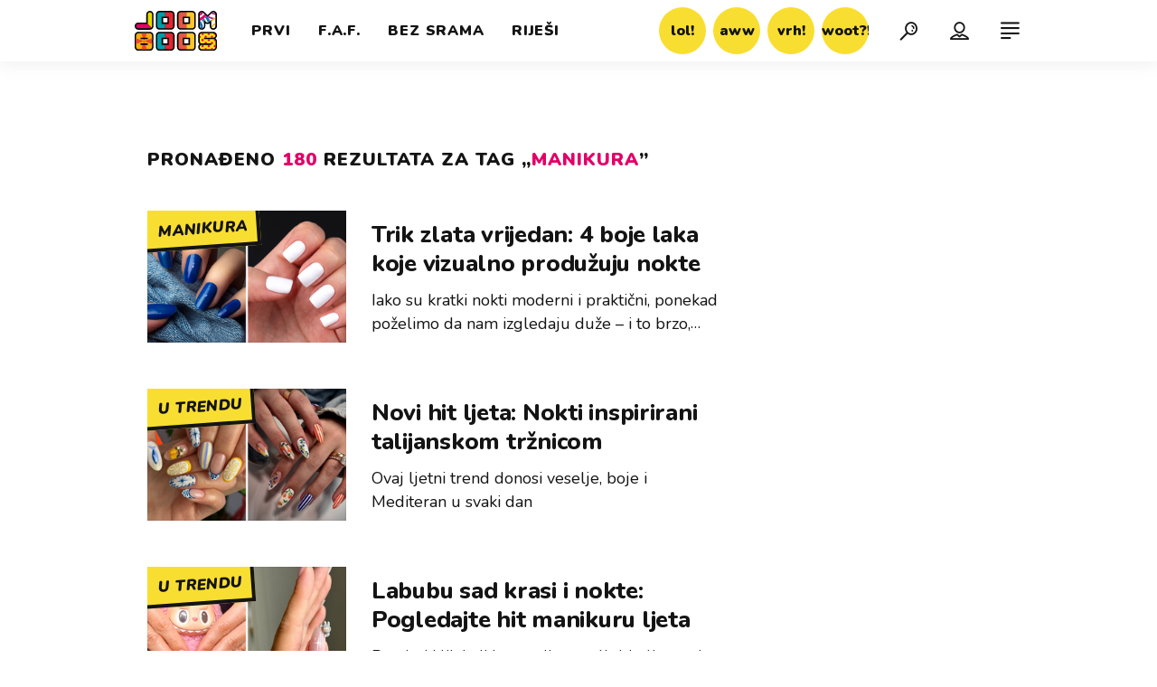

--- FILE ---
content_type: text/html; charset=utf-8
request_url: https://joomboos.24sata.hr/kljucne-rijeci/manikura-359/clanci
body_size: 15180
content:














<!DOCTYPE html>
<html lang="hr" class="no-js">
<head>

    
        <script type="text/javascript">window.gdprAppliesGlobally=true;(function(){function a(e){if(!window.frames[e]){if(document.body&&document.body.firstChild){var t=document.body;var n=document.createElement("iframe");n.style.display="none";n.name=e;n.title=e;t.insertBefore(n,t.firstChild)}
else{setTimeout(function(){a(e)},5)}}}function e(n,r,o,c,s){function e(e,t,n,a){if(typeof n!=="function"){return}if(!window[r]){window[r]=[]}var i=false;if(s){i=s(e,t,n)}if(!i){window[r].push({command:e,parameter:t,callback:n,version:a})}}e.stub=true;function t(a){if(!window[n]||window[n].stub!==true){return}if(!a.data){return}
var i=typeof a.data==="string";var e;try{e=i?JSON.parse(a.data):a.data}catch(t){return}if(e[o]){var r=e[o];window[n](r.command,r.parameter,function(e,t){var n={};n[c]={returnValue:e,success:t,callId:r.callId};a.source.postMessage(i?JSON.stringify(n):n,"*")},r.version)}}
if(typeof window[n]!=="function"){window[n]=e;if(window.addEventListener){window.addEventListener("message",t,false)}else{window.attachEvent("onmessage",t)}}}e("__tcfapi","__tcfapiBuffer","__tcfapiCall","__tcfapiReturn");a("__tcfapiLocator");(function(e){
  var t=document.createElement("script");t.id="spcloader";t.type="text/javascript";t.async=true;t.src="https://sdk.privacy-center.org/"+e+"/loader.js?target="+document.location.hostname;t.charset="utf-8";var n=document.getElementsByTagName("script")[0];n.parentNode.insertBefore(t,n)})("49e2dd21-509f-4e31-9f4e-34808af3cb36")})();</script>
    

    
    
    
    <link href="https://joomboos.24sata.hr/kljucne-rijeci/manikura-359/clanci" rel="canonical" />
    <meta name="description" content="Pročitaj najnovije vijesti vezane uz pojam MANIKURA. Najzanimljiviji članci, slike i video vezani za temu MANIKURA.¸">
    <meta name="keywords" content="MANIKURA">

    
    
        <title>MANIKURA - 180 članaka - JoomBoos.24sata.hr</title>
    

    
    
        <link rel="next" href="/kljucne-rijeci/manikura-359/clanci?page=2" />
    


    
    <meta property="fb:pages" content="748150741956055" />
    

    <meta charset="UTF-8">
    <meta http-equiv="X-UA-Compatible" content="IE=edge,chrome=1">
    <meta content="width=device-width, initial-scale=1.0, maximum-scale=1.0, minimum-scale=1.0, user-scalable=no" name="viewport">

    <!-- Chrome, Firefox OS, Opera and Vivaldi -->
    <meta name="theme-color" content="#fff">
    <!-- Windows Phone -->
    <meta name="msapplication-navbutton-color" content="#fff">
    <!-- iOS safari -->
    <meta name="apple-mobile-web-app-status-bar-style" content="#fff">

    <link rel="icon" type="image/x-icon" href="/static/images/favicon/favicon.ico" />
    <link rel="apple-touch-icon" sizes="57x57" href="/static/images/favicon/apple-icon-57x57.png">
    <link rel="apple-touch-icon" sizes="60x60" href="/static/images/favicon/apple-icon-60x60.png">
    <link rel="apple-touch-icon" sizes="72x72" href="/static/images/favicon/apple-icon-72x72.png">
    <link rel="apple-touch-icon" sizes="76x76" href="/static/images/favicon/apple-icon-76x76.png">
    <link rel="apple-touch-icon" sizes="114x114" href="/static/images/favicon/apple-icon-114x114.png">
    <link rel="apple-touch-icon" sizes="120x120" href="/static/images/favicon/apple-icon-120x120.png">
    <link rel="apple-touch-icon" sizes="144x144" href="/static/images/favicon/apple-icon-144x144.png">
    <link rel="apple-touch-icon" sizes="152x152" href="/static/images/favicon/apple-icon-152x152.png">
    <link rel="apple-touch-icon" sizes="180x180" href="/static/images/favicon/apple-icon-180x180.png">
    <link rel="icon" type="image/png" sizes="192x192"  href="/static/images/favicon/android-icon-192x192.png">
    <link rel="icon" type="image/png" sizes="32x32" href="/static/images/favicon/favicon-32x32.png">
    <link rel="icon" type="image/png" sizes="96x96" href="/static/images/favicon/favicon-96x96.png">
    <link rel="icon" type="image/png" sizes="16x16" href="/static/images/favicon/favicon-16x16.png">
    <link rel="manifest" href="/static/images/favicon/manifest.json">

    



    <link href="https://fonts.googleapis.com/css?family=Nunito:400,400i,700,700i,800,800i,900,900i" rel="stylesheet">

    





<link rel="stylesheet" href="/static/css/grid.css?bust=20180919">

    





<link href="/static/build/styles.ec9d5ce2db2b4329486c.css" rel="stylesheet" />


    
    

    <script src="https://ajax.googleapis.com/ajax/libs/jquery/2.1.3/jquery.min.js"></script>
    <script src="https://imasdk.googleapis.com/js/sdkloader/ima3.js"></script>
    <script src="/static/js/lib/modernizr.custom.92546.js"></script>

    <script>
        if (typeof window.document.createElement('div').style.webkitLineClamp !== 'undefined') {
            document.querySelector('html').classList.add('webkitlineclamp');
        }
    </script>

    <script src="/static/js/lib/picturePolyfill.js"></script>
    <script src="/static/js/lib/video.min.js"></script>

    
    

    
    
        
<script>
    // Google data layer
    var dataLayer = window.dataLayer || [];

    dataLayer.push({
        'siteId': 'JBS',
        'contentId': '359',
        'pageType': 'generic',
        'fullChannel': 'tagovi/manikura-359',
        'contentTitle': 'manikura',
        'contentType': 'keyword',
        'canonicalUrl': 'https://joomboos.24sata.hr/kljucne-rijeci/manikura-359/clanci',
        'channel': 'tagovi'
        
    });
</script>


    


    
        <!-- Google Tag Manager -->
<noscript>
    <iframe src="//www.googletagmanager.com/ns.html?id=GTM-PCRFFK6" height="0" width="0" style="display:none;visibility:hidden"></iframe>
</noscript>
<script>(function(w,d,s,l,i){w[l]=w[l]||[];w[l].push({'gtm.start':
    new Date().getTime(),event:'gtm.js'});var f=d.getElementsByTagName(s)[0],
    j=d.createElement(s),dl=l!='dataLayer'?'&l='+l:'';j.async=true;j.src=
    '//www.googletagmanager.com/gtm.js?id='+i+dl;f.parentNode.insertBefore(j,f);
})(window,document,'script','dataLayer','GTM-PCRFFK6');
</script>
<!-- End Google Tag Manager -->

<!-- DotMetrics -->
<script type="text/javascript">
    /* <![CDATA[ */
        (function() {
            window.dm=window.dm||{AjaxData:[]};
            window.dm.dotmetricsDefaultId = 3179;
            window.dm.AjaxEvent=function(et,d,ssid,ad){
                dm.AjaxData.push({et:et,d:d,ssid:ssid,ad:ad});
                if(typeof window.DotMetricsObj != 'undefined') {DotMetricsObj.onAjaxDataUpdate();}
            };
            var d=document,
            h=d.getElementsByTagName('head')[0],
            s=d.createElement('script');
            s.type='text/javascript';
            s.async=true;
            s.src='https://script.dotmetrics.net/door.js?id=3179';
            h.appendChild(s);
        }());
    /* ]]> */
</script>
<!-- End DotMetrics -->

    

    
    <script>
    (function(u, p, s, c, r) {
         u[r] = u[r] || function(p) {
             (u[r].q = u[r].q || []).push(p)
         }, u[r].ls = 1 * new Date();
         var a = p.createElement(s),
             m = p.getElementsByTagName(s)[0];
         a.async = 1;
         a.src = c;
         m.parentNode.insertBefore(a, m)
     })
     (window, document, 'script', '//files.upscore.com/async/upScore.js', 'upScore');
     upScore({
         config: {
             domain: 'joomboos.24sata.hr',
             article: '.article__text',
             track_positions: false
         },
         data: {
             section: 'keywords,other',
             pubdate: '',
             author: '',
             object_type: 'misc',
             
             custom_sponsored: 0
         }
     });
</script>



    
    


<!--
       _
__   _(_) _____      ___
\ \ / / |/ _ \ \ /\ / (_) Tagovi - tags
 \ V /| |  __/\ V  V / _
  \_/ |_|\___| \_/\_/ (_)

-->

<!-- doubleclick -->
<script async src="https://pagead2.googlesyndication.com/tag/js/gpt.js"></script>

<script>
    window.dfp_all_slots = [];
    window.dfpDisplayTagSlots = [];
    window.dfpDataReady = false;

    window.googletag = window.googletag || {};
    var googletag = window.googletag;
    googletag.cmd = googletag.cmd || [];

    window.articleAds = undefined;
</script>




<script data-adpushup="False">
    window.adpushupIsEnabled = document.currentScript.dataset.adpushup === 'True';

    var getScreenSize = function(){
        return {
            width: window.innerWidth || document.documentElement.clientWidth || document.body.clientWidth,
            height: window.innerHeight || document.documentElement.clientHeight || document.body.clientHeight
        };
    };

    var getTargetValue = function(width, height, sufix) {
        var target = '' + width + 'x' + height;
        if (sufix) target += '_' + sufix;
        return target;
    };

    var getResTarget = function(sufix) {
        var target = [],
            size = getScreenSize(),
            width,
            height;

        if (sufix) {

            switch (true) {

                case size.width >= 1024 && size.width < 1280:
                    width = 1024;
                    height = 768;
                    break;

                case size.width >= 1280 && size.width < 1366:
                    width = 1280;
                    height = 1024;
                    break;

                case size.width >= 1366 && size.width < 1370:
                    width = 1366;
                    height = 768;
                    break;

                case size.width >= 1370 && size.width < 1440:
                    width = 1370;
                    height = 768;
                    break;

                case size.width >= 1440 && size.width < 1600:
                    width = 1440;
                    height = 900;
                    break;

                case size.width >= 1600 && size.width < 1920:
                    width = 1600;
                    height = 1050;
                    break;

                case size.width >= 1920:
                    width = 1920;
                    height = 1080;
                    break;
            }

            target.push(getTargetValue(width, height, sufix));
        }
        return target;
    };

    var dfp_slots = [],
        slotName = '',
        platform = 'mobile',
        mobileOrDesk = 'mobile',
        loadDfp = false;

    window.mappings = [];
    window.disableInitalLoad = false;

    window.dfp_all_slots.lazyAll = 'lazy_all' === 'lazy_all';

    function setDfpLoadPermission(){
        loadDfp = mobileOrDesk.includes(platform) ? true : false;
    }

    function isMobileOrDesk(slotUnit){
        if (slotUnit.includes('AIO')) return mobileOrDesk = 'mobile desktop tablet';
        if (slotUnit.includes('mJoomboos_')) return mobileOrDesk = 'mobile';
        return mobileOrDesk = 'desktop tablet';
    }

    if (window.innerWidth >= 1367) platform = 'desktop';
    else if (window.innerWidth > 1023 && window.innerWidth < 1367) platform = 'tablet';

    var minRes = getResTarget('min');

    function attemptSetDfpData () {
        if (window.googletag && window.googletag.apiReady) {
            
                isMobileOrDesk('/18981092/Joomboos_AIO_1');
                setDfpLoadPermission();

                if (loadDfp) {
                    
                        window.dfp_all_slots.push({
                            'id': '/18981092/Joomboos_AIO_1',
                            'customId': ('/18981092/Joomboos_AIO_1').split('_').slice(1).join(''),
                            'slot_sizes': [1, 1],
                            'targeting': ['position', 'aio1'],
                            'collapse': true,
                            'outOfPage': true
                        });

                        

                        slotName = 'Joomboos_AIO_1'.split('_');
                        slotName.shift();

                        window.mappings.push(`mapping1__${slotName.join('')}`);

                        

                        

                            googletag.cmd.push(function() {
                                dfp_slots[1] = googletag.defineOutOfPageSlot('/18981092/Joomboos_AIO_1', 'divAIO1').addService(googletag.pubads()).setTargeting('position', 'aio1');
                            });

                        
                    

                    googletag.cmd.push(function() {
                        googletag.pubads().setTargeting('platform', platform).setTargeting('cont_type', 'tags').setTargeting('site', 'joomboos.24sata.hr').setTargeting('section', 'keywords');

                        if (!minRes.join('').includes('undefined')){
                            googletag.pubads().setTargeting('res_min', minRes);
                        }

                        
                            
                            googletag.pubads().setTargeting('site', 'https://joomboos.24sata.hr');
                        

                        if (window.disableInitalLoad) googletag.pubads().disableInitialLoad();
                        if (window.adpushupIsEnabled) googletag.pubads().enableSingleRequest();
                        googletag.enableServices();
                    });
                }
            
                isMobileOrDesk('/18981092/Joomboos_AIO_2');
                setDfpLoadPermission();

                if (loadDfp) {
                    
                        window.dfp_all_slots.push({
                            'id': '/18981092/Joomboos_AIO_2',
                            'customId': ('/18981092/Joomboos_AIO_2').split('_').slice(1).join(''),
                            'slot_sizes': [1, 1],
                            'targeting': ['position', 'aio2'],
                            'collapse': true,
                            'outOfPage': true
                        });

                        

                        slotName = 'Joomboos_AIO_2'.split('_');
                        slotName.shift();

                        window.mappings.push(`mapping2__${slotName.join('')}`);

                        

                        

                            googletag.cmd.push(function() {
                                dfp_slots[2] = googletag.defineOutOfPageSlot('/18981092/Joomboos_AIO_2', 'divAIO2').addService(googletag.pubads()).setTargeting('position', 'aio2');
                            });

                        
                    

                    googletag.cmd.push(function() {
                        googletag.pubads().setTargeting('platform', platform).setTargeting('cont_type', 'tags').setTargeting('site', 'joomboos.24sata.hr').setTargeting('section', 'keywords');

                        if (!minRes.join('').includes('undefined')){
                            googletag.pubads().setTargeting('res_min', minRes);
                        }

                        

                        if (window.disableInitalLoad) googletag.pubads().disableInitialLoad();
                        if (window.adpushupIsEnabled) googletag.pubads().enableSingleRequest();
                        googletag.enableServices();
                    });
                }
            
                isMobileOrDesk('/18981092/Joomboos_Billboard_Top');
                setDfpLoadPermission();

                if (loadDfp) {
                    
                        window.dfp_all_slots.push({
                            'id': '/18981092/Joomboos_Billboard_Top',
                            'customId': ('/18981092/Joomboos_Billboard_Top').split('_').slice(1).join(''),
                            'slot_sizes': [970, 250],
                            'targeting': ['position', 'billboard'],
                            'collapse': true,
                            'outOfPage': false
                        });

                        window.mapping3 = googletag.sizeMapping()
                            .addSize([750, 400], [[4, 1], [300, 100], [300, 250], [300, 150], [320, 50], [250, 250], [320, 100], [728, 90], [468, 60]])
                            .addSize([320, 400], [[4, 1], [300, 100], [300, 250], [300, 150], [320, 50], [250, 250], [320, 100]])
                            .addSize([1015, 400], [[4, 1], [300, 100], [300, 250], [970, 90], [300, 150], [320, 50], [250, 250], [320, 100], [728, 90], [970, 250], [468, 60], [970, 500]])
                            .build();
                        

                        slotName = 'Joomboos_Billboard_Top'.split('_');
                        slotName.shift();

                        window.mappings.push(`mapping3__${slotName.join('')}`);

                        

                        
                    

                    googletag.cmd.push(function() {
                        googletag.pubads().setTargeting('platform', platform).setTargeting('cont_type', 'tags').setTargeting('site', 'joomboos.24sata.hr').setTargeting('section', 'keywords');

                        if (!minRes.join('').includes('undefined')){
                            googletag.pubads().setTargeting('res_min', minRes);
                        }

                        

                        if (window.disableInitalLoad) googletag.pubads().disableInitialLoad();
                        if (window.adpushupIsEnabled) googletag.pubads().enableSingleRequest();
                        googletag.enableServices();
                    });
                }
            
                isMobileOrDesk('/18981092/Joomboos_Halfpage_1');
                setDfpLoadPermission();

                if (loadDfp) {
                    
                        window.dfp_all_slots.push({
                            'id': '/18981092/Joomboos_Halfpage_1',
                            'customId': ('/18981092/Joomboos_Halfpage_1').split('_').slice(1).join(''),
                            'slot_sizes': [[300, 600], [300, 250], [120, 600], [160, 600], [300, 100], [250, 250]],
                            'targeting': ['position', 'halfpage'],
                            'collapse': true,
                            'outOfPage': false
                        });

                        window.mapping4 = googletag.sizeMapping()
                            .addSize([750, 400], [[3, 1], [120, 600], [160, 600], [250, 250], [300, 100], [300, 250], [300, 600], [320, 50], [320, 100], [336, 280], [468, 60]])
                            .addSize([320, 400], [[3, 1], [120, 600], [160, 600], [250, 250], [300, 100], [300, 250], [300, 600], [320, 50], [320, 100]])
                            .addSize([1050, 400], [[3, 1], [120, 600], [160, 600], [250, 250], [300, 100], [300, 250], [300, 600]])
                            .build();
                        

                        slotName = 'Joomboos_Halfpage_1'.split('_');
                        slotName.shift();

                        window.mappings.push(`mapping4__${slotName.join('')}`);

                        

                        
                    

                    googletag.cmd.push(function() {
                        googletag.pubads().setTargeting('platform', platform).setTargeting('cont_type', 'tags').setTargeting('site', 'joomboos.24sata.hr').setTargeting('section', 'keywords');

                        if (!minRes.join('').includes('undefined')){
                            googletag.pubads().setTargeting('res_min', minRes);
                        }

                        

                        if (window.disableInitalLoad) googletag.pubads().disableInitialLoad();
                        if (window.adpushupIsEnabled) googletag.pubads().enableSingleRequest();
                        googletag.enableServices();
                    });
                }
            
                isMobileOrDesk('/18981092/mJoomboos_Rec1');
                setDfpLoadPermission();

                if (loadDfp) {
                    
                        window.dfp_all_slots.push({
                            'id': '/18981092/mJoomboos_Rec1',
                            'customId': ('/18981092/mJoomboos_Rec1').split('_').slice(1).join(''),
                            'slot_sizes': [[300, 250], [300, 100], [320, 50], [300, 600], [320, 100], "fluid"],
                            'targeting': ['position', 'rectangle'],
                            'collapse': true,
                            'outOfPage': false
                        });

                        window.mapping5 = googletag.sizeMapping()
                            .addSize([320, 400], [[5, 1], [120, 600], [160, 600], [250, 250], [300, 100], [300, 250], [300, 600], [320, 50], [1, 1], [320, 100]])
                            .build();
                        

                        slotName = 'mJoomboos_Rec1'.split('_');
                        slotName.shift();

                        window.mappings.push(`mapping5__${slotName.join('')}`);

                        

                        
                    

                    googletag.cmd.push(function() {
                        googletag.pubads().setTargeting('platform', platform).setTargeting('cont_type', 'tags').setTargeting('site', 'joomboos.24sata.hr').setTargeting('section', 'keywords');

                        if (!minRes.join('').includes('undefined')){
                            googletag.pubads().setTargeting('res_min', minRes);
                        }

                        

                        if (window.disableInitalLoad) googletag.pubads().disableInitialLoad();
                        if (window.adpushupIsEnabled) googletag.pubads().enableSingleRequest();
                        googletag.enableServices();
                    });
                }
            
                isMobileOrDesk('/18981092/mJoomboos_Rec3');
                setDfpLoadPermission();

                if (loadDfp) {
                    
                        window.dfp_all_slots.push({
                            'id': '/18981092/mJoomboos_Rec3',
                            'customId': ('/18981092/mJoomboos_Rec3').split('_').slice(1).join(''),
                            'slot_sizes': [[300, 250], [300, 100], [320, 50], [250, 250], "fluid"],
                            'targeting': ['position', 'rectangle'],
                            'collapse': true,
                            'outOfPage': false
                        });

                        window.mapping6 = googletag.sizeMapping()
                            .addSize([320, 400], [[5, 1], [120, 600], [160, 600], [250, 250], [300, 100], [300, 250], [300, 600], [320, 50], [1, 1], [320, 100]])
                            .build();
                        

                        slotName = 'mJoomboos_Rec3'.split('_');
                        slotName.shift();

                        window.mappings.push(`mapping6__${slotName.join('')}`);

                        

                        
                    

                    googletag.cmd.push(function() {
                        googletag.pubads().setTargeting('platform', platform).setTargeting('cont_type', 'tags').setTargeting('site', 'joomboos.24sata.hr').setTargeting('section', 'keywords');

                        if (!minRes.join('').includes('undefined')){
                            googletag.pubads().setTargeting('res_min', minRes);
                        }

                        

                        if (window.disableInitalLoad) googletag.pubads().disableInitialLoad();
                        if (window.adpushupIsEnabled) googletag.pubads().enableSingleRequest();
                        googletag.enableServices();
                    });
                }
            
                isMobileOrDesk('/18981092/Joomboos_Leaderboard1');
                setDfpLoadPermission();

                if (loadDfp) {
                    
                        window.dfp_all_slots.push({
                            'id': '/18981092/Joomboos_Leaderboard1',
                            'customId': ('/18981092/Joomboos_Leaderboard1').split('_').slice(1).join(''),
                            'slot_sizes': [[320, 50], [300, 250], [320, 100], [250, 250], [300, 100], [468, 60]],
                            'targeting': ['position', 'leaderboard'],
                            'collapse': true,
                            'outOfPage': false
                        });

                        window.mapping7 = googletag.sizeMapping()
                            .addSize([750, 400], [[2, 1], [120, 600], [160, 600], [250, 250], [300, 100], [300, 250], [300, 600], [320, 50], [320, 100], [336, 280], [468, 60]])
                            .addSize([320, 400], [[2, 1], [120, 600], [160, 600], [250, 250], [300, 100], [300, 250], [300, 600], [320, 50], [320, 100]])
                            .addSize([1050, 400], [[2, 1], [250, 250], [300, 100], [300, 250], [320, 50], [320, 100], [336, 280], [468, 60]])
                            .build();
                        

                        slotName = 'Joomboos_Leaderboard1'.split('_');
                        slotName.shift();

                        window.mappings.push(`mapping7__${slotName.join('')}`);

                        

                        
                    

                    googletag.cmd.push(function() {
                        googletag.pubads().setTargeting('platform', platform).setTargeting('cont_type', 'tags').setTargeting('site', 'joomboos.24sata.hr').setTargeting('section', 'keywords');

                        if (!minRes.join('').includes('undefined')){
                            googletag.pubads().setTargeting('res_min', minRes);
                        }

                        

                        if (window.disableInitalLoad) googletag.pubads().disableInitialLoad();
                        if (window.adpushupIsEnabled) googletag.pubads().enableSingleRequest();
                        googletag.enableServices();
                    });
                }
            

            dfp_slots.forEach(function(slot){
                googletag.display(slot);
                if (window.disableInitalLoad && !window.adpushupIsEnabled) googletag.pubads().refresh([slot]);
            });

            window.dfpDataReady = true;
        } else {
            setTimeout(() => {
                attemptSetDfpData();
            }, 300);
        }
    }

    attemptSetDfpData();
</script>



    
    

    <script src="https://adncdn.net/ZVvYPkkx1V" async></script>

    
    
        <script async src="//www.ezojs.com/ezoic/sa.min.js"></script>
        <script>
            window.ezstandalone = window.ezstandalone || {};
            ezstandalone.cmd = ezstandalone.cmd || [];
            ezstandalone.cmd.push(function() {
                ezstandalone.enableConsent();
                ezstandalone.define(100);
                ezstandalone.enable();
                ezstandalone.display();
            });
        </script>
    
</head>



<body class="tags" style="" data-didomi-disabled="False" data-bodyextrainfo="">

    
    <div class="header_wrapper">
        





<div class="container">

    <div class="ntfs__flyout">
        
            



<div class="ntfs js_ntfs">

    <div class="ntfs__header ntfs__header--unlogged">

        <a href="/korisnici/login" class="btn btn--yellow btn--login js_loginPlease">Prijava</a>

        <a href="/accounts/facebook/login/" class="btn btn--fb">
            <i class="icon icon-facebook"></i>
            Prijava
        </a>

        <a href="/accounts/google/login/?method=oauth2" class="btn btn--gplus">
            <i class="icon icon-google-plus"></i>
            Prijava
        </a>

        <div class="ntfs__header_close js_ntfsClose">
            <i class="icon icon-cross"></i>
        </div>

    </div>

    
</div>

        
    </div>

    <header class="header cf">

        <a class="header__logo" href="/" title="joomboos.24sata.hr">
            <span class="header__logo_heading">
                <img class="header__logo_img header__logo_img--big" title="joomboos.24sata.hr" alt="joomboos.24sata.hr" src="/static/images/header/joomboos-logo-big.svg?bust=20161208">
                <img class="header__logo_img header__logo_img--small" title="joomboos.24sata.hr" alt="joomboos.24sata.hr" src="/static/images/header/joomboos-logo-small.svg">
            </span>
        </a>

        
            <div class="top_navigation">

                

<nav class="main_nav js_mainNav">

    <ul class="main_nav__list">

        

            <li class="main_nav__item main_nav__item--main main_nav__item--prvi">

                <a class="main_nav__link active_prvi"
                   href="/prvi">
                    <span class="main_nav__span main_nav__span--main">Prvi</span>
                </a>

                
            </li>
        

            <li class="main_nav__item main_nav__item--main main_nav__item--fancy_af">

                <a class="main_nav__link active_fancy-a-f"
                   href="/fancy-a-f">
                    <span class="main_nav__span main_nav__span--main">F.A.F.</span>
                </a>

                
            </li>
        

            <li class="main_nav__item main_nav__item--main main_nav__item--bez_srama">

                <a class="main_nav__link active_bez-srama"
                   href="/bez-srama">
                    <span class="main_nav__span main_nav__span--main">Bez srama</span>
                </a>

                
            </li>
        

            <li class="main_nav__item main_nav__item--main main_nav__item--rijesi_me">

                <a class="main_nav__link active_rijesi-me"
                   href="/rijesi-me">
                    <span class="main_nav__span main_nav__span--main">Riješi</span>
                </a>

                
            </li>
        
    </ul>
</nav>




                

<nav class="reaction_nav">

    <div class="reaction_nav__wrap is_visible js_toggleVisibility">

        <ul class="reaction_nav__list cf">

            

                <li class="reaction_nav__item reaction_nav__item--">

                    <a class="reaction_nav__link" href="/reakcije/lol/clanci">
                        <span class="reaction_nav__span">lol!</span>
                    </a>

                </li>
            

                <li class="reaction_nav__item reaction_nav__item--">

                    <a class="reaction_nav__link" href="/reakcije/aww/clanci">
                        <span class="reaction_nav__span">aww</span>
                    </a>

                </li>
            

                <li class="reaction_nav__item reaction_nav__item--">

                    <a class="reaction_nav__link" href="/reakcije/vrh/clanci">
                        <span class="reaction_nav__span">vrh!</span>
                    </a>

                </li>
            

                <li class="reaction_nav__item reaction_nav__item--">

                    <a class="reaction_nav__link" href="/reakcije/woot/clanci">
                        <span class="reaction_nav__span">woot?!</span>
                    </a>

                </li>
            
        </ul>

    </div>
</nav>


            </div>
        

        
            


<div class="mobile_nav">

    <div class="nano">

        <a class="mobile_nav__close_btn js_toggleMenu" role="button">
            <i class="icon icon-cross icon--close"></i>
        </a>

        <div class="mobile_nav__inner_wrap nano-content">

            

<nav class="main_nav js_mainNav">

    <ul class="main_nav__list">

        

            <li class="main_nav__item main_nav__item--main main_nav__item--prvi">

                <a class="main_nav__link active_prvi"
                   href="/prvi">
                    <span class="main_nav__span main_nav__span--main">Prvi</span>
                </a>

                
            </li>
        

            <li class="main_nav__item main_nav__item--main main_nav__item--fancy_af">

                <a class="main_nav__link active_fancy-a-f"
                   href="/fancy-a-f">
                    <span class="main_nav__span main_nav__span--main">F.A.F.</span>
                </a>

                
            </li>
        

            <li class="main_nav__item main_nav__item--main main_nav__item--bez_srama">

                <a class="main_nav__link active_bez-srama"
                   href="/bez-srama">
                    <span class="main_nav__span main_nav__span--main">Bez srama</span>
                </a>

                
            </li>
        

            <li class="main_nav__item main_nav__item--main main_nav__item--rijesi_me">

                <a class="main_nav__link active_rijesi-me"
                   href="/rijesi-me">
                    <span class="main_nav__span main_nav__span--main">Riješi</span>
                </a>

                
            </li>
        
    </ul>
</nav>




            <div class="mobile_nav__partners">

                

<nav class="partner_nav">

    <input type="checkbox" id="show_partners" name="show_partners" class="partner_nav__checkbox">

    <div class="partner_nav__wrap">

        <label for="show_partners" class="partner_nav__label">Partnerski portali</label>

        <div class="partner_nav__list_wrap">

            <ul class="partner_nav__list cf">

                <li class="partner_nav__item">

                

                    

                        <a class="partner_nav__link" href="https://www.24sata.hr">
                            <span class="partner_nav__span">24sata</span>
                        </a>

                    

                

                    

                

                    

                        <a class="partner_nav__link" href="https://autostart.24sata.hr">
                            <span class="partner_nav__span">autostart.hr</span>
                        </a>

                    

                

                    

                

                    

                        <a class="partner_nav__link" href="https://miss7zdrava.24sata.hr">
                            <span class="partner_nav__span">miss7zdrava.hr</span>
                        </a>

                    

                

                    

                

                    

                        <a class="partner_nav__link" href="http://www.poslovni.hr">
                            <span class="partner_nav__span">poslovni.hr</span>
                        </a>

                    

                

                    

                

                    

                        <a class="partner_nav__link" href="https://www.vecernji.hr">
                            <span class="partner_nav__span">vecernji.hr</span>
                        </a>

                    

                

                    

                

                    

                        <a class="partner_nav__link" href="https://popusti.njuskalo.hr">
                            <span class="partner_nav__span">popusti!</span>
                        </a>

                    

                

                    

                

                    

                        <a class="partner_nav__link" href="https://ordinacija.vecernji.hr/" target="_blank">
                            <span class="partner_nav__span">ordinacija.hr</span>
                        </a>

                    

                

                </li>

                <li class="partner_nav__item">

                

                    

                

                    

                        <a class="partner_nav__link" href="https://www.express.hr">
                            <span class="partner_nav__span">express.hr</span>
                        </a>

                    

                

                    

                

                    

                        <a class="partner_nav__link" href="https://miss7.24sata.hr">
                            <span class="partner_nav__span">miss7.hr</span>
                        </a>

                    

                

                    

                

                    

                        <a class="partner_nav__link" href="https://gastro.24sata.hr">
                            <span class="partner_nav__span">gastro.hr</span>
                        </a>

                    

                

                    

                

                    

                        <a class="partner_nav__link" href="https://www.njuskalo.hr">
                            <span class="partner_nav__span">njuskalo.hr</span>
                        </a>

                    

                

                    

                

                    

                        <a class="partner_nav__link" href="https://www.pixsell.hr">
                            <span class="partner_nav__span">pixsell.hr</span>
                        </a>

                    

                

                    

                

                    

                        <a class="partner_nav__link" href="https://miss7mama.24sata.hr/" target="_blank">
                            <span class="partner_nav__span">miss7mama.hr</span>
                        </a>

                    

                

                    

                

                </li>

            </ul>
        </div>
    </div>
</nav>


            </div>

            <div class="mobile_nav__info">
                

<nav class="info_nav">

    <ul class="info_nav__list">

        

            

            <li class="info_nav__item info_nav__item--">

            

                <a class="info_nav__link" href="/kontakt">
                    <span class="info_nav__span">Kontakt</span>
                </a>

            

        

            

                <a class="info_nav__link" href="/oglasavanje">
                    <span class="info_nav__span">Oglašavanje</span>
                </a>

            

            </li>

                

                <li class="info_nav__item info_nav__item--">

                

            

        

            

                <a class="info_nav__link" href="/impressum">
                    <span class="info_nav__span">Impressum</span>
                </a>

            

        

            

                <a class="info_nav__link" href="/uvjeti-koristenja">
                    <span class="info_nav__span">Uvjeti korištenja</span>
                </a>

            

            </li>

                

                <li class="info_nav__item info_nav__item--">

                

            

        

            

                <a class="info_nav__link" href="/pravila-privatnosti">
                    <span class="info_nav__span">Pravila privatnosti</span>
                </a>

            

        

            

                <a class="info_nav__link" href="/politika-kolacica/">
                    <span class="info_nav__span">Politika kolačića</span>
                </a>

            

            </li>

                

            

        
    </ul>
</nav>

            </div>

            <div class="mobile_nav__copyright cf">
                <div class="mobile_nav__copyright_wrap cf">

                    <p>Copyright &copy; 2026 <img src="/static/images/header/24sata_za-desktop_pixel-perfect_47%C3%9738px_pozitiv.svg" alt="24sata"></p>

                    <span>Powered by:</span>

                    <a href="https://www.publitzer.hr/" target="_blank">

                        <img src="/static/images/header/publitzer-logo.svg" alt="Publitzer CMS">

                    </a>

                </div>

            </div>

            <div class="mobile_nav__social_menu">
                <span>Prati nas!</span>

                <div class="mobile_nav__social_menu_wrap">
                    <a class="mobile_nav__social_icon" href="https://www.youtube.com/channel/UCx0mr1alzkR_oX7oHf77BHw" target="_blank" title="JoomBoos na Youtubeu">
                        <i class="icon icon-youtube-play"></i>
                    </a>

                    <a class="mobile_nav__social_icon mobile_nav__social_icon--desk" href="https://www.facebook.com/joomboos.hr/" target="_blank" title="JoomBoos na Facebooku">
                        <i class="icon icon-facebook"></i>
                    </a>

                    <a class="mobile_nav__social_icon mobile_nav__social_icon--mob" href="fb://page?id=748150741956055" target="_blank" title="JoomBoos na Facebooku">
                        <i class="icon icon-facebook"></i>
                    </a>

                    <a class="mobile_nav__social_icon" href="https://www.instagram.com/joomboosyt/?hl=hr" target="_blank" title="JoomBoos na Instagramu">
                        <i class="icon icon-instagram"></i>
                    </a>
                </div>
            </div>

        </div>

    </div>

</div>

        

        <a class="header__search" href="/pretraga/" title="Traži" >
            <i class="icon icon-search"></i>
        </a>

        <a class="header__user js_showNotif"

            

                
                

                    href="/korisnici/login?next=/kljucne-rijeci/manikura-359/clanci"

                
            
        >

            <span class="header__avatar">
                

                    <i class="icon icon-user"></i>

                

                
            </span>
        </a>

        <div class="header__menu">

            <a class="header__icon header__icon--back js_closeSubmenu" href="#">
                <i class="icon icon-arrow-left5"></i>
            </a>

            <a class="header__icon header__icon--menu js_toggleMenu" href="#">
                <i class="icon icon-align-justify icon--menu"></i>
                <i class="icon icon-cross icon--close"></i>
            </a>
        </div>
    </header>
</div>

<script>

    function setActiveNav ( section, subsection ) {

        var el = document.getElementsByClassName(section);
        var header = document.getElementsByClassName('header_wrapper');
        var body = document.getElementsByTagName('body');

        for (var i=0; i<el.length; i++) {

            el[i].classList.add('is_active');

            if (el[i].parentElement.childElementCount > 1) {
                header[0].classList.add('has_subnav');
                header[0].classList.add(section.split('-').join('_'));
                body[0].classList.add('has_subnav');
            }

            // ako postoji podrubrika, oznaci glavni element u podrubrici
            // i stavi klasu na parent ul element
            if ( subsection && subsection.indexOf('sub_active') !== -1 ) {

                var child = document.getElementsByClassName(subsection);

                for ( var j = 0; j < child.length; j++ ) {

                    if ( child[j].getAttribute('data-parent') === section ) {

                        child[j].parentElement.parentElement.classList.add('has_active');
                        child[j].classList.add('is_active');

                    }
                }
            }
        }
    }

    var section = document.location.pathname.split('/')[1];
    var subsection = document.location.pathname.split('/')[2];

    // ako postoje dva '/' u url-u, onda valjda imamo i podrubriku
    // poziva se funkcija s dva parametra

    if (subsection !== '' && subsection !== undefined) {

        setActiveNav( 'active_' + section, 'sub_active_' + subsection );

    } else {

        setActiveNav( 'active_' + section );

    }
</script>

        <div class="header_wrapper__back"></div> 
        <div class="header_wrapper__subback"></div> 
    </div>
    

    
    <div class="body_wrap">
        
            <div id='divAIO1'>
    <script>
        window.dfpDisplayTagSlots.push('divAIO1');
    </script>
</div>

            <div id='divAIO2'>
    <script>
        window.dfpDisplayTagSlots.push('divAIO2');
    </script>
</div>

        

        <div class="body_inner_wrap">

            
            

            
            

            <div class="content__wrap container">

                
    <div class="container fold_tags_body">
        <div class="dfp_banner dfp_banner--Leaderboard outside-content">
            <div id='divBillboardTop'>
    <script>
        window.dfpDisplayTagSlots.push('divBillboardTop');
    </script>
</div>

        </div>

        <div class="fold_tags__lazy_banner hidden visible_mobile first-banner">
            <div class="text-center dfp_banner">
                <div id='mJoomboos_Rec1'>
    <script>
        window.dfpDisplayTagSlots.push('mJoomboos_Rec1');
    </script>
</div>

            </div>
        </div>

        <div class="column_content">
            <div class="column_content__inner">
                <div class="gr-12">
                    <div class="main_tile">

                        

                        
                        <div class="main_tile__label main_tile__label--results">Pronađeno <span>180</span> rezultata za tag „<h1>manikura</h1>”</div>
                        

                        <div class="main_tile__content">
                            
                                



<article class="card card--fancy-a-f card--02 cf">

    

    <a class="card__link cf" href="/fancy-a-f/trik-zlata-vrijedan-4-boje-laka-koje-vizualno-produzuju-nokte-30869" title="Trik zlata vrijedan: 4 boje laka koje vizualno produžuju nokte" target="">


        

<div class="card__photo_wrap">

    <figure class="card__figure">

        

            
    <picture data-alt="" data-default-src="/media/img/93/a7/44b0ec1fdfad493fd00c.png">

        
            <source srcset="/media/img/93/a7/44b0ec1fdfad493fd00c.png" media="(min-width: 1024px)" data-size="290x193" />
        
            <source srcset="/media/img/a2/04/b0afcefad12b0a09ab8e.png" data-size="244x244" />
        

        <img class="" src="/media/img/a2/04/b0afcefad12b0a09ab8e.png" alt="" data-size="244x244" />

        <noscript>
            <img class="" src="/media/img/93/a7/44b0ec1fdfad493fd00c.png" alt="" />
        </noscript>
    </picture>



        

    </figure>

    
    
    <span class="card__overtitle card__overtitle--">
        MANIKURA
    </span>



</div>




        

        <div class="card__data_wrap cf">

            <div class="card__data_inner_wrap cf">

                

                


                
                    <h2 class="card__title">

    

        Trik zlata vrijedan: 4 boje laka koje vizualno produžuju nokte

    
</h2>
                


                

                

                    <p class="card__lead_text">Iako su kratki nokti moderni i praktični, ponekad poželimo da nam izgledaju duže – i to brzo, bez čekanja da narastu. O…</p>

                


                

                
                
                

            </div>

        </div>

        

    </a>

    
    
    


    

    
    

    
    

    
    

</article>

                                
                            
                                



<article class="card card--fancy-a-f card--02 cf">

    

    <a class="card__link cf" href="/fancy-a-f/novi-hit-ljeta-nokti-inspirirani-talijanskom-trznicom-30760" title="Novi hit ljeta: Nokti inspirirani talijanskom tržnicom" target="">


        

<div class="card__photo_wrap">

    <figure class="card__figure">

        

            
    <picture data-alt="" data-default-src="/media/img/30/1d/4ac3966ae2f50008ed52.png">

        
            <source srcset="/media/img/30/1d/4ac3966ae2f50008ed52.png" media="(min-width: 1024px)" data-size="290x193" />
        
            <source srcset="/media/img/a7/c0/5e90b855fb2f0884bd9e.png" data-size="244x244" />
        

        <img class="" src="/media/img/a7/c0/5e90b855fb2f0884bd9e.png" alt="" data-size="244x244" />

        <noscript>
            <img class="" src="/media/img/30/1d/4ac3966ae2f50008ed52.png" alt="" />
        </noscript>
    </picture>



        

    </figure>

    
    
    <span class="card__overtitle card__overtitle--">
        U TRENDU
    </span>



</div>




        

        <div class="card__data_wrap cf">

            <div class="card__data_inner_wrap cf">

                

                


                
                    <h2 class="card__title">

    

        Novi hit ljeta: Nokti inspirirani talijanskom tržnicom

    
</h2>
                


                

                

                    <p class="card__lead_text">Ovaj ljetni trend donosi veselje, boje i Mediteran u svaki dan</p>

                


                

                
                
                

            </div>

        </div>

        

    </a>

    
    
    


    

    
    

    
    

    
    

</article>

                                
                            
                                



<article class="card card--fancy-a-f card--02 cf">

    

    <a class="card__link cf" href="/fancy-a-f/labubu-sad-krasi-i-nokte-pogledajte-hit-manikuru-ljeta-30504" title="Labubu sad krasi i nokte: Pogledajte hit manikuru ljeta" target="">


        

<div class="card__photo_wrap">

    <figure class="card__figure">

        

            
    <picture data-alt="" data-default-src="/media/img/eb/c7/b92a2ebff10f0fb400da.png">

        
            <source srcset="/media/img/eb/c7/b92a2ebff10f0fb400da.png" media="(min-width: 1024px)" data-size="290x193" />
        
            <source srcset="/media/img/79/79/1c8c05109d7d75e7a9d1.png" data-size="244x244" />
        

        <img class="" src="/media/img/79/79/1c8c05109d7d75e7a9d1.png" alt="" data-size="244x244" />

        <noscript>
            <img class="" src="/media/img/eb/c7/b92a2ebff10f0fb400da.png" alt="" />
        </noscript>
    </picture>



        

    </figure>

    
    
    <span class="card__overtitle card__overtitle--">
        U TRENDU
    </span>



</div>




        

        <div class="card__data_wrap cf">

            <div class="card__data_inner_wrap cf">

                

                


                
                    <h2 class="card__title">

    

        Labubu sad krasi i nokte: Pogledajte hit manikuru ljeta

    
</h2>
                


                

                

                    <p class="card__lead_text">Preslatki lik koji je osvojio srca ljubitelja mode sada dominira i u svijetu manikure – Labubu nail art postao je najno…</p>

                


                

                
                
                

            </div>

        </div>

        

    </a>

    
    
    


    

    
    

    
    

    
    

</article>

                                
                                    <div class="dfp_banner dfp_banner--Leaderboard">
                                        <div id='divLeaderboard1'>
    <script>
        window.dfpDisplayTagSlots.push('divLeaderboard1');
    </script>
</div>

                                    </div>

                                    <div class="fold_tags__lazy_banner hidden visible_mobile">
                                        <div class="text-center dfp_banner">
                                            <div id='mJoomboos_Rec3'>
    <script>
        window.dfpDisplayTagSlots.push('mJoomboos_Rec3');
    </script>
</div>

                                        </div>
                                    </div>
                                
                            
                                



<article class="card card--fancy-a-f card--02 cf">

    

    <a class="card__link cf" href="/fancy-a-f/coconut-milk-njezna-nijansa-laka-koja-je-pravi-ljetni-hit-30365" title="&#x27;Coconut milk&#x27;: Nježna nijansa laka koja je pravi ljetni hit" target="">


        

<div class="card__photo_wrap">

    <figure class="card__figure">

        

            
    <picture data-alt="" data-default-src="/media/img/b8/a8/e633b00d232f04bf7e5d.png">

        
            <source srcset="/media/img/b8/a8/e633b00d232f04bf7e5d.png" media="(min-width: 1024px)" data-size="290x193" />
        
            <source srcset="/media/img/51/53/8f73d35383d4466fa85d.png" data-size="244x244" />
        

        <img class="" src="/media/img/51/53/8f73d35383d4466fa85d.png" alt="" data-size="244x244" />

        <noscript>
            <img class="" src="/media/img/b8/a8/e633b00d232f04bf7e5d.png" alt="" />
        </noscript>
    </picture>



        

    </figure>

    
    
    <span class="card__overtitle card__overtitle--">
        LJETO 2025.
    </span>



</div>




        

        <div class="card__data_wrap cf">

            <div class="card__data_inner_wrap cf">

                

                


                
                    <h2 class="card__title">

    

        &#x27;Coconut milk&#x27;: Nježna nijansa laka koja je pravi ljetni hit

    
</h2>
                


                

                

                    <p class="card__lead_text">Popularni bijeli lak za nokte dobio je novu varijantu - još nježniju i decentniju</p>

                


                

                
                
                

            </div>

        </div>

        

    </a>

    
    
    


    

    
    

    
    

    
    

</article>

                                
                            
                                



<article class="card card--fancy-a-f card--02 cf">

    

    <a class="card__link cf" href="/fancy-a-f/kratki-nokti-u-trendu-sto-ce-biti-in-a-sto-out-ovog-ljeta-30161" title="Kratki nokti u trendu: Što će biti &#x27;in&#x27;, a što &#x27;out&#x27; ovog ljeta?" target="">


        

<div class="card__photo_wrap">

    <figure class="card__figure">

        

            
    <picture data-alt="" data-default-src="/media/img/71/8d/36ee064abeb5371e355b.png">

        
            <source srcset="/media/img/71/8d/36ee064abeb5371e355b.png" media="(min-width: 1024px)" data-size="290x193" />
        
            <source srcset="/media/img/0f/25/d73ce61dd0d02c3d9779.png" data-size="244x244" />
        

        <img class="" src="/media/img/0f/25/d73ce61dd0d02c3d9779.png" alt="" data-size="244x244" />

        <noscript>
            <img class="" src="/media/img/71/8d/36ee064abeb5371e355b.png" alt="" />
        </noscript>
    </picture>



        

    </figure>

    
    
    <span class="card__overtitle card__overtitle--">
        TRENDOVI 2025.
    </span>



</div>




        

        <div class="card__data_wrap cf">

            <div class="card__data_inner_wrap cf">

                

                


                
                    <h2 class="card__title">

    

        Kratki nokti u trendu: Što će biti &#x27;in&#x27;, a što &#x27;out&#x27; ovog ljeta?

    
</h2>
                


                

                

                    <p class="card__lead_text">Kako sunce postaje sve više sja, mijenjaju se i naši modni odabiri – od odjeće, šminke pa sve do manikure</p>

                


                

                
                
                

            </div>

        </div>

        

    </a>

    
    
    


    

    
    

    
    

    
    

</article>

                                
                            
                                



<article class="card card--fancy-a-f card--02 cf">

    

    <a class="card__link cf" href="/fancy-a-f/cista-nostalgija-popularna-polly-pocket-manikura-30063" title="Čista nostalgija: Popularna Polly Pocket manikura!" target="">


        

<div class="card__photo_wrap">

    <figure class="card__figure">

        

            
    <picture data-alt="" data-default-src="/media/img/a4/d6/96de413636bac2b3736b.png">

        
            <source srcset="/media/img/a4/d6/96de413636bac2b3736b.png" media="(min-width: 1024px)" data-size="290x193" />
        
            <source srcset="/media/img/c3/22/c57704970e8f5f08778d.png" data-size="244x244" />
        

        <img class="" src="/media/img/c3/22/c57704970e8f5f08778d.png" alt="" data-size="244x244" />

        <noscript>
            <img class="" src="/media/img/a4/d6/96de413636bac2b3736b.png" alt="" />
        </noscript>
    </picture>



        

    </figure>

    
    
    <span class="card__overtitle card__overtitle--">
        U TRENDU
    </span>



</div>




        

        <div class="card__data_wrap cf">

            <div class="card__data_inner_wrap cf">

                

                


                
                    <h2 class="card__title">

    

        Čista nostalgija: Popularna Polly Pocket manikura!

    
</h2>
                


                

                

                    <p class="card__lead_text">Znate li što je Polly Pocket manikura? Ime je dobila prema lutki popularnoj 90-ih. Moglo ih se staviti u džep i nositi …</p>

                


                

                
                
                

            </div>

        </div>

        

    </a>

    
    
    


    

    
    

    
    

    
    

</article>

                                
                                    <div class="dfp_banner dfp_banner--Leaderboard">
                                        <div id='divLeaderboard1'>
    <script>
        window.dfpDisplayTagSlots.push('divLeaderboard1');
    </script>
</div>

                                    </div>

                                    <div class="fold_tags__lazy_banner hidden visible_mobile">
                                        <div class="text-center dfp_banner">
                                            <div id='mJoomboos_Rec3'>
    <script>
        window.dfpDisplayTagSlots.push('mJoomboos_Rec3');
    </script>
</div>

                                        </div>
                                    </div>
                                
                            
                                



<article class="card card--fancy-a-f card--02 cf">

    

    <a class="card__link cf" href="/fancy-a-f/limoncello-zuta-manikura-trend-koji-zelimo-ovo-proljece-29954" title="Limoncello žuta manikura: Trend koji želimo ovo proljeće" target="">


        

<div class="card__photo_wrap">

    <figure class="card__figure">

        

            
    <picture data-alt="" data-default-src="/media/img/23/da/480c6ba651104fa6f1f4.png">

        
            <source srcset="/media/img/23/da/480c6ba651104fa6f1f4.png" media="(min-width: 1024px)" data-size="290x193" />
        
            <source srcset="/media/img/17/9b/fd3a42f78d82df659267.png" data-size="244x244" />
        

        <img class="" src="/media/img/17/9b/fd3a42f78d82df659267.png" alt="" data-size="244x244" />

        <noscript>
            <img class="" src="/media/img/23/da/480c6ba651104fa6f1f4.png" alt="" />
        </noscript>
    </picture>



        

    </figure>

    
    
    <span class="card__overtitle card__overtitle--">
        WOW
    </span>



</div>




        

        <div class="card__data_wrap cf">

            <div class="card__data_inner_wrap cf">

                

                


                
                    <h2 class="card__title">

    

        Limoncello žuta manikura: Trend koji želimo ovo proljeće

    
</h2>
                


                

                

                    <p class="card__lead_text">Osvježavajuća, vesela i elegantna limoncello žuta manikura vraća se na velika vrata ovog proljeća i ljeta. Inspirirana …</p>

                


                

                
                
                

            </div>

        </div>

        

    </a>

    
    
    


    

    
    

    
    

    
    

</article>

                                
                            
                                



<article class="card card--fancy-a-f card--02 cf">

    

    <a class="card__link cf" href="/fancy-a-f/minimalisticke-uskrsne-manikure-koje-ce-vas-oduseviti-29844" title="Minimalističke uskrsne manikure koje će vas oduševiti" target="">


        

<div class="card__photo_wrap">

    <figure class="card__figure">

        

            
    <picture data-alt="" data-default-src="/media/img/1d/40/2ee3768368581473a866.png">

        
            <source srcset="/media/img/1d/40/2ee3768368581473a866.png" media="(min-width: 1024px)" data-size="290x193" />
        
            <source srcset="/media/img/79/5a/98383452276c2d200682.png" data-size="244x244" />
        

        <img class="" src="/media/img/79/5a/98383452276c2d200682.png" alt="" data-size="244x244" />

        <noscript>
            <img class="" src="/media/img/1d/40/2ee3768368581473a866.png" alt="" />
        </noscript>
    </picture>



        

    </figure>

    
    
    <span class="card__overtitle card__overtitle--">
        TREND
    </span>



</div>




        

        <div class="card__data_wrap cf">

            <div class="card__data_inner_wrap cf">

                

                


                
                    <h2 class="card__title">

    

        Minimalističke uskrsne manikure koje će vas oduševiti

    
</h2>
                


                

                

                    <p class="card__lead_text">Ako ste se dosad držali podalje od uskrsnih manikura jer su vam djelovale previše kičasto, donosimo vam dobre vijesti</p>

                


                

                
                
                

            </div>

        </div>

        

    </a>

    
    
    


    

    
    

    
    

    
    

</article>

                                
                            
                                



<article class="card card--fancy-a-f card--02 cf">

    

    <a class="card__link cf" href="/fancy-a-f/squoval-nokti-novi-must-have-trend-za-2025-29800" title="Squoval nokti: Novi must-have trend za 2025." target="">


        

<div class="card__photo_wrap">

    <figure class="card__figure">

        

            
    <picture data-alt="" data-default-src="/media/img/c1/c6/6fc45c192a9fa9ebc5d4.png">

        
            <source srcset="/media/img/c1/c6/6fc45c192a9fa9ebc5d4.png" media="(min-width: 1024px)" data-size="290x193" />
        
            <source srcset="/media/img/eb/40/7fafb88b9f48a0523141.png" data-size="244x244" />
        

        <img class="" src="/media/img/eb/40/7fafb88b9f48a0523141.png" alt="" data-size="244x244" />

        <noscript>
            <img class="" src="/media/img/c1/c6/6fc45c192a9fa9ebc5d4.png" alt="" />
        </noscript>
    </picture>



        

    </figure>

    
    
    <span class="card__overtitle card__overtitle--">
        U TRENDU
    </span>



</div>




        

        <div class="card__data_wrap cf">

            <div class="card__data_inner_wrap cf">

                

                


                
                    <h2 class="card__title">

    

        Squoval nokti: Novi must-have trend za 2025.

    
</h2>
                


                

                

                    <p class="card__lead_text">​Novi trend u oblikovanju noktiju, poznat kao 'squoval', predstavlja kombinaciju četvrtastog i ovalnog oblika, pružajuć…</p>

                


                

                
                
                

            </div>

        </div>

        

    </a>

    
    
    


    

    
    

    
    

    
    

</article>

                                
                                    <div class="dfp_banner dfp_banner--Leaderboard">
                                        <div id='divLeaderboard1'>
    <script>
        window.dfpDisplayTagSlots.push('divLeaderboard1');
    </script>
</div>

                                    </div>

                                    <div class="fold_tags__lazy_banner hidden visible_mobile">
                                        <div class="text-center dfp_banner">
                                            <div id='mJoomboos_Rec3'>
    <script>
        window.dfpDisplayTagSlots.push('mJoomboos_Rec3');
    </script>
</div>

                                        </div>
                                    </div>
                                
                            
                                



<article class="card card--fancy-a-f card--02 cf">

    

    <a class="card__link cf" href="/fancy-a-f/najljepse-proljetne-manikure-15-ideja-koje-osvajaju-na-prvu-29778" title="Najljepše proljetne manikure: 15 ideja koje osvajaju na prvu" target="">


        

<div class="card__photo_wrap">

    <figure class="card__figure">

        

            
    <picture data-alt="" data-default-src="/media/img/7b/e8/38163b0753295362328b.png">

        
            <source srcset="/media/img/7b/e8/38163b0753295362328b.png" media="(min-width: 1024px)" data-size="290x193" />
        
            <source srcset="/media/img/5d/d5/9cb663b82979a4a26825.png" data-size="244x244" />
        

        <img class="" src="/media/img/5d/d5/9cb663b82979a4a26825.png" alt="" data-size="244x244" />

        <noscript>
            <img class="" src="/media/img/7b/e8/38163b0753295362328b.png" alt="" />
        </noscript>
    </picture>



        

    </figure>

    
    
    <span class="card__overtitle card__overtitle--">
        LJEPOTA
    </span>



</div>




        

        <div class="card__data_wrap cf">

            <div class="card__data_inner_wrap cf">

                

                


                
                    <h2 class="card__title">

    

        Najljepše proljetne manikure: 15 ideja koje osvajaju na prvu

    
</h2>
                


                

                

                    <p class="card__lead_text">Proljeće je idealno vrijeme za isprobavanje novih manikura</p>

                


                

                
                
                

            </div>

        </div>

        

    </a>

    
    
    


    

    
    

    
    

    
    

</article>

                                
                            
                                



<article class="card card--fancy-a-f card--02 cf">

    

    <a class="card__link cf" href="/fancy-a-f/nova-era-njeznih-manikura-watery-nokti-su-proljetni-hit-29730" title="Nova era nježnih manikura: &#x27;Watery&#x27; nokti su proljetni hit" target="">


        

<div class="card__photo_wrap">

    <figure class="card__figure">

        

            
    <picture data-alt="" data-default-src="/media/img/f2/c1/b493d68030beeb83a2fa.png">

        
            <source srcset="/media/img/f2/c1/b493d68030beeb83a2fa.png" media="(min-width: 1024px)" data-size="290x193" />
        
            <source srcset="/media/img/e0/8d/71e4d30ab7e02502d301.png" data-size="244x244" />
        

        <img class="" src="/media/img/e0/8d/71e4d30ab7e02502d301.png" alt="" data-size="244x244" />

        <noscript>
            <img class="" src="/media/img/f2/c1/b493d68030beeb83a2fa.png" alt="" />
        </noscript>
    </picture>



        

    </figure>

    
    
    <span class="card__overtitle card__overtitle--">
        TRENDOVI 2025.
    </span>



</div>




        

        <div class="card__data_wrap cf">

            <div class="card__data_inner_wrap cf">

                

                


                
                    <h2 class="card__title">

    

        Nova era nježnih manikura: &#x27;Watery&#x27; nokti su proljetni hit

    
</h2>
                


                

                

                    <p class="card__lead_text">Proljeće donosi svježinu i nježne tonove, a tamne nijanse lakova ustupaju mjesto prozračnim i sjajnim varijantama</p>

                


                

                
                
                

            </div>

        </div>

        

    </a>

    
    
    


    

    
    

    
    

    
    

</article>

                                
                            
                                



<article class="card card--fancy-a-f card--02 cf">

    

    <a class="card__link cf" href="/fancy-a-f/biserni-nokti-manikura-koja-osvaja-svojom-profinjenoscu-29615" title="Biserni nokti: Manikura koja osvaja svojom profinjenošću" target="">


        

<div class="card__photo_wrap">

    <figure class="card__figure">

        

            
    <picture data-alt="" data-default-src="/media/img/38/4e/26cfa58972e460164c48.png">

        
            <source srcset="/media/img/38/4e/26cfa58972e460164c48.png" media="(min-width: 1024px)" data-size="290x193" />
        
            <source srcset="/media/img/c0/71/2fe83f05ecb8158bedae.png" data-size="244x244" />
        

        <img class="" src="/media/img/c0/71/2fe83f05ecb8158bedae.png" alt="" data-size="244x244" />

        <noscript>
            <img class="" src="/media/img/38/4e/26cfa58972e460164c48.png" alt="" />
        </noscript>
    </picture>



        

    </figure>

    
    
    <span class="card__overtitle card__overtitle--">
        TRENDOVI 2025.
    </span>



</div>




        

        <div class="card__data_wrap cf">

            <div class="card__data_inner_wrap cf">

                

                


                
                    <h2 class="card__title">

    

        Biserni nokti: Manikura koja osvaja svojom profinjenošću

    
</h2>
                


                

                

                    <p class="card__lead_text">Biserni detalji više nisu rezervirani samo za nakit; ove godine, biseri su pronašli svoje mjesto i u svijetu manikure. …</p>

                


                

                
                
                

            </div>

        </div>

        

    </a>

    
    
    


    

    
    

    
    

    
    

</article>

                                
                                    <div class="dfp_banner dfp_banner--Leaderboard">
                                        <div id='divLeaderboard1'>
    <script>
        window.dfpDisplayTagSlots.push('divLeaderboard1');
    </script>
</div>

                                    </div>

                                    <div class="fold_tags__lazy_banner hidden visible_mobile">
                                        <div class="text-center dfp_banner">
                                            <div id='mJoomboos_Rec3'>
    <script>
        window.dfpDisplayTagSlots.push('mJoomboos_Rec3');
    </script>
</div>

                                        </div>
                                    </div>
                                
                            
                                



<article class="card card--fancy-a-f card--02 cf">

    

    <a class="card__link cf" href="/fancy-a-f/minimalisticke-proljetne-manikure-koje-cete-obozavati-29564" title="Minimalističke proljetne manikure koje ćete obožavati" target="">


        

<div class="card__photo_wrap">

    <figure class="card__figure">

        

            
    <picture data-alt="" data-default-src="/media/img/03/74/b12ba8c5b5f591d6026a.png">

        
            <source srcset="/media/img/03/74/b12ba8c5b5f591d6026a.png" media="(min-width: 1024px)" data-size="290x193" />
        
            <source srcset="/media/img/71/15/652472d45eaf1bf55cd1.png" data-size="244x244" />
        

        <img class="" src="/media/img/71/15/652472d45eaf1bf55cd1.png" alt="" data-size="244x244" />

        <noscript>
            <img class="" src="/media/img/03/74/b12ba8c5b5f591d6026a.png" alt="" />
        </noscript>
    </picture>



        

    </figure>

    
    
    <span class="card__overtitle card__overtitle--">
        U TRENDU
    </span>



</div>




        

        <div class="card__data_wrap cf">

            <div class="card__data_inner_wrap cf">

                

                


                
                    <h2 class="card__title">

    

        Minimalističke proljetne manikure koje ćete obožavati

    
</h2>
                


                

                

                    <p class="card__lead_text">Proljeće je savršeno vrijeme za osvježavanje manikure, a minimalistički dizajni su uvijek u trendu. Nježne boje i jedno…</p>

                


                

                
                
                

            </div>

        </div>

        

    </a>

    
    
    


    

    
    

    
    

    
    

</article>

                                
                            
                                



<article class="card card--fancy-a-f card--02 cf">

    

    <a class="card__link cf" href="/fancy-a-f/minimalizam-s-dozom-sjaja-pixie-dust-manikura-je-hit-29474" title="Minimalizam s dozom sjaja: Pixie dust manikura je hit!" target="">


        

<div class="card__photo_wrap">

    <figure class="card__figure">

        

            
    <picture data-alt="" data-default-src="/media/img/d2/3a/bda763dd35bbf96d45b4.png">

        
            <source srcset="/media/img/d2/3a/bda763dd35bbf96d45b4.png" media="(min-width: 1024px)" data-size="290x193" />
        
            <source srcset="/media/img/f8/79/5ded8aabdff7b96ab424.png" data-size="244x244" />
        

        <img class="" src="/media/img/f8/79/5ded8aabdff7b96ab424.png" alt="" data-size="244x244" />

        <noscript>
            <img class="" src="/media/img/d2/3a/bda763dd35bbf96d45b4.png" alt="" />
        </noscript>
    </picture>



        

    </figure>

    
    
    <span class="card__overtitle card__overtitle--">
        TRENDOVI 2025.
    </span>



</div>




        

        <div class="card__data_wrap cf">

            <div class="card__data_inner_wrap cf">

                

                


                
                    <h2 class="card__title">

    

        Minimalizam s dozom sjaja: Pixie dust manikura je hit!

    
</h2>
                


                

                

                    <p class="card__lead_text">Iako je godina tek započela, društvene mreže već su prepune svježih ideja za manikuru koje će nas inspirirati tijekom 2…</p>

                


                

                
                
                

            </div>

        </div>

        

    </a>

    
    
    


    

    
    

    
    

    
    

</article>

                                
                            
                        </div>

                        
                        
                            <ul class="pagination pagination--search js_pagination">

    <li class="pagination__item pagination__item--prev
        
        pagination__item--disabled
        ">

        

        <span class="pagination__link">
            <i class="pagination__icon icon-chevron-left"></i>
            <span>Prethodna</span>
        </span>

        

    </li>


    

        

        <li class="pagination__item pagination__item--active">
            <a class="pagination__link" href="/kljucne-rijeci/manikura-359/clanci">1</a>
        </li>

        

    

        

        <li class="pagination__item ">
            <a class="pagination__link" href="/kljucne-rijeci/manikura-359/clanci?page=2">2</a>
        </li>

        

    

        

        <li class="pagination__item ">
            <a class="pagination__link" href="/kljucne-rijeci/manikura-359/clanci?page=3">3</a>
        </li>

        

    

        

        <li class="pagination__item ">
            <a class="pagination__link" href="/kljucne-rijeci/manikura-359/clanci?page=4">4</a>
        </li>

        

    

        

        <li class="pagination__item pagination__item--empty">
            <span>...</span>
        </li>

        

    

        

        <li class="pagination__item ">
            <a class="pagination__link" href="/kljucne-rijeci/manikura-359/clanci?page=12">12</a>
        </li>

        

    

        

        <li class="pagination__item ">
            <a class="pagination__link" href="/kljucne-rijeci/manikura-359/clanci?page=13">13</a>
        </li>

        

    

    <li class="pagination__item pagination__item--next
        ">

        

        <a class="pagination__link" href="/kljucne-rijeci/manikura-359/clanci?page=2">
            <span>Sljedeća</span>
            <i class="pagination__icon icon-chevron-right"></i>
        </a>

        

    </li>

</ul>
                        
                    </div>
                </div>
            </div>
        </div>

        <div class="column_sidebar js_sticky">
            
                














    
    

        <div class="dfp_banner dfp_banner--Halfpage">
            <div id='divHalfpage1'>
    <script>
        window.dfpDisplayTagSlots.push('divHalfpage1');
    </script>
</div>

        </div>

    
    

    
    
    

    
    
    

    
    
    



            
        </div>
    </div>

    
        <!-- Schema Markup - keywords, authors -->

<script type="application/ld+json">
{
  "@context": "http://schema.org",
  "@type": "ItemList",
  "url": "https://joomboos.24sata.hr/kljucne-rijeci/manikura-359/clanci?page=1",
  "Description": "MANIKURA \u002D stranica 1 | JoomBoos",
  "itemListElement": [
    
      {
        "@type": "ListItem",
        "image": "https://joomboos.24sata.hr/media/img/19/38/1ae244e55431f1b875e8.png",
        "url": "https://joomboos.24sata.hr/fancy-a-f/trik-zlata-vrijedan-4-boje-laka-koje-vizualno-produzuju-nokte-30869",
        "name": "Trik zlata vrijedan: 4 boje laka koje vizualno produžuju nokte",
        "position": "1"
      },
    
      {
        "@type": "ListItem",
        "image": "https://joomboos.24sata.hr/media/img/9f/f8/1912ae26fc9af05f5b32.png",
        "url": "https://joomboos.24sata.hr/fancy-a-f/novi-hit-ljeta-nokti-inspirirani-talijanskom-trznicom-30760",
        "name": "Novi hit ljeta: Nokti inspirirani talijanskom tržnicom",
        "position": "2"
      },
    
      {
        "@type": "ListItem",
        "image": "https://joomboos.24sata.hr/media/img/d8/81/318e7922812976b06780.png",
        "url": "https://joomboos.24sata.hr/fancy-a-f/labubu-sad-krasi-i-nokte-pogledajte-hit-manikuru-ljeta-30504",
        "name": "Labubu sad krasi i nokte: Pogledajte hit manikuru ljeta",
        "position": "3"
      },
    
      {
        "@type": "ListItem",
        "image": "https://joomboos.24sata.hr/media/img/9e/90/f5eb85f1e08e5e0c9790.png",
        "url": "https://joomboos.24sata.hr/fancy-a-f/coconut-milk-njezna-nijansa-laka-koja-je-pravi-ljetni-hit-30365",
        "name": "\u0027Coconut milk\u0027: Nježna nijansa laka koja je pravi ljetni hit",
        "position": "4"
      },
    
      {
        "@type": "ListItem",
        "image": "https://joomboos.24sata.hr/media/img/4d/b3/e30485025536f027cba7.png",
        "url": "https://joomboos.24sata.hr/fancy-a-f/kratki-nokti-u-trendu-sto-ce-biti-in-a-sto-out-ovog-ljeta-30161",
        "name": "Kratki nokti u trendu: Što će biti \u0027in\u0027, a što \u0027out\u0027 ovog ljeta?",
        "position": "5"
      },
    
      {
        "@type": "ListItem",
        "image": "https://joomboos.24sata.hr/media/img/13/a0/3f869dd959c38979d1a1.png",
        "url": "https://joomboos.24sata.hr/fancy-a-f/cista-nostalgija-popularna-polly-pocket-manikura-30063",
        "name": "Čista nostalgija: Popularna Polly Pocket manikura!",
        "position": "6"
      },
    
      {
        "@type": "ListItem",
        "image": "https://joomboos.24sata.hr/media/img/3a/3d/091e8a863726d39566cd.png",
        "url": "https://joomboos.24sata.hr/fancy-a-f/limoncello-zuta-manikura-trend-koji-zelimo-ovo-proljece-29954",
        "name": "Limoncello žuta manikura: Trend koji želimo ovo proljeće",
        "position": "7"
      },
    
      {
        "@type": "ListItem",
        "image": "https://joomboos.24sata.hr/media/img/23/9b/93171bd37e69a5b366e8.png",
        "url": "https://joomboos.24sata.hr/fancy-a-f/minimalisticke-uskrsne-manikure-koje-ce-vas-oduseviti-29844",
        "name": "Minimalističke uskrsne manikure koje će vas oduševiti",
        "position": "8"
      },
    
      {
        "@type": "ListItem",
        "image": "https://joomboos.24sata.hr/media/img/84/63/48673e3635ac2ac60fc8.png",
        "url": "https://joomboos.24sata.hr/fancy-a-f/squoval-nokti-novi-must-have-trend-za-2025-29800",
        "name": "Squoval nokti: Novi must\u002Dhave trend za 2025.",
        "position": "9"
      },
    
      {
        "@type": "ListItem",
        "image": "https://joomboos.24sata.hr/media/img/2f/2e/155bae5eddf479a01c1c.png",
        "url": "https://joomboos.24sata.hr/fancy-a-f/najljepse-proljetne-manikure-15-ideja-koje-osvajaju-na-prvu-29778",
        "name": "Najljepše proljetne manikure: 15 ideja koje osvajaju na prvu",
        "position": "10"
      },
    
      {
        "@type": "ListItem",
        "image": "https://joomboos.24sata.hr/media/img/5c/d4/f2a07f90ed7830623b4b.png",
        "url": "https://joomboos.24sata.hr/fancy-a-f/nova-era-njeznih-manikura-watery-nokti-su-proljetni-hit-29730",
        "name": "Nova era nježnih manikura: \u0027Watery\u0027 nokti su proljetni hit",
        "position": "11"
      },
    
      {
        "@type": "ListItem",
        "image": "https://joomboos.24sata.hr/media/img/ab/b8/a972079703bc752ffbe6.png",
        "url": "https://joomboos.24sata.hr/fancy-a-f/biserni-nokti-manikura-koja-osvaja-svojom-profinjenoscu-29615",
        "name": "Biserni nokti: Manikura koja osvaja svojom profinjenošću",
        "position": "12"
      },
    
      {
        "@type": "ListItem",
        "image": "https://joomboos.24sata.hr/media/img/35/74/96aa14936e336ef55822.png",
        "url": "https://joomboos.24sata.hr/fancy-a-f/minimalisticke-proljetne-manikure-koje-cete-obozavati-29564",
        "name": "Minimalističke proljetne manikure koje ćete obožavati",
        "position": "13"
      },
    
      {
        "@type": "ListItem",
        "image": "https://joomboos.24sata.hr/media/img/bc/62/952cc533606c119856ed.png",
        "url": "https://joomboos.24sata.hr/fancy-a-f/minimalizam-s-dozom-sjaja-pixie-dust-manikura-je-hit-29474",
        "name": "Minimalizam s dozom sjaja: Pixie dust manikura je hit!",
        "position": "14"
      }
    
  ]
}
</script>

    

    <div class="dfp_banner dfp_banner--Leaderboard outside-content">
        <div id='divBillboardBot'>
    <script>
        window.dfpDisplayTagSlots.push('divBillboardBot');
    </script>
</div>

    </div>

    <div class="fold_tags__lazy_banner hidden visible_mobile">
        <div class="text-center dfp_banner">
            <div id='mJoomboos_Rec2'>
    <script>
        window.dfpDisplayTagSlots.push('mJoomboos_Rec2');
    </script>
</div>

        </div>
    </div>


                
                    <div class="footer_wrapper js_footerSmall cf">
                        <div class="container">
    <footer class="footer">

    </footer>
</div>
                    </div>
                
            </div>

        </div>

        

            <div class="youtube_subscribe is_visible js_toggleVisibility">

                <div class="youtube_subscribe__inner_wrap">

                    <a href="https://www.youtube.com/channel/UCx0mr1alzkR_oX7oHf77BHw" target="_blank">
                        <i class="icon icon-youtube-play"></i>
                        Prati nas
                    </a>

                </div>

            </div>

        

    </div>
    

    
    

    
    

    
    
<script type="text/javascript">
;e = encodeURIComponent;
var _styt = _styt || [];_styt.push('url='+e(location.href));_styt.push('ref='+e(document.referrer));_styt.push('title='+e(document.title));

    (function() {
        function dotck() {var d = new Date();_styt.push(['seed='+d.getTime()+Math.random()]);return _styt.join('&');};
        var tck = document.createElement('script');tck.type = 'text/javascript';tck.async = true;tck.src = '/analytics/track.js?'+dotck();var s = document.getElementsByTagName('script')[0];s.parentNode.insertBefore(tck, s);
    })();
</script>


    
    
        
            
                    <script src="/static/build/common.364b17c3d8c353b7620b.js" ></script>
            
            
        

        
    

    <div class="hidden">
        <input type="hidden" name="csrfmiddlewaretoken" value="vGcA75n7SVIbPR6Xi6v5uWWgQbR6DT1YlIm1tV2pEcHUoeRxeBRiJT7xH5e6YgWh">
    </div>

</body>
</html>


--- FILE ---
content_type: text/css
request_url: https://joomboos.24sata.hr/static/css/grid.css?bust=20180919
body_size: 6292
content:
.container:after {
  content: "";
  display: table;
  clear: both;
}

.row:before, .row-reverse:before, .row:after, .row-reverse:after {
  content: "";
  display: table;
}

.row:after, .row-reverse:after {
  clear: both;
}

.row, .row-reverse {
  zoom: 1;
}

.gr-1on5, .gr-0, .gr-1, .gr-2, .gr-3, .gr-4, .gr-5, .gr-6, .gr-7, .gr-8, .gr-9, .gr-10, .gr-11, .gr-12 {
  display: inline-block;
  min-height: 1px;
  float: left;
  -webkit-box-sizing: border-box;
  -moz-box-sizing: border-box;
  box-sizing: border-box;
  vertical-align: top;
  padding-right: 12px;
  padding-left: 12px;
}

.push-1on5, .push-0, .push-1, .push-2, .push-3, .push-4, .push-5, .push-6, .push-7, .push-8, .push-9, .push-10, .push-11, .push-12 {
  position: relative;
}

.pull-1on5, .pull-0, .pull-1, .pull-2, .pull-3, .pull-4, .pull-5, .pull-6, .pull-7, .pull-8, .pull-9, .pull-10, .pull-11, .pull-12 {
  position: relative;
}

@media screen and (max-width: 539px) {
  .container\@xs:after {
    content: "";
    display: table;
    clear: both;
  }
}

@media screen and (max-width: 539px) {
  .row\@xs:before, .row-reverse\@xs:before, .row\@xs:after, .row-reverse\@xs:after {
    content: "";
    display: table;
  }
  .row\@xs:after, .row-reverse\@xs:after {
    clear: both;
  }
  .row\@xs, .row-reverse\@xs {
    zoom: 1;
  }
}

@media screen and (max-width: 539px) {
  .gr-1on5\@xs, .gr-0\@xs, .gr-1\@xs, .gr-2\@xs, .gr-3\@xs, .gr-4\@xs, .gr-5\@xs, .gr-6\@xs, .gr-7\@xs, .gr-8\@xs, .gr-9\@xs, .gr-10\@xs, .gr-11\@xs, .gr-12\@xs {
    display: inline-block;
    min-height: 1px;
    float: left;
    -webkit-box-sizing: border-box;
    -moz-box-sizing: border-box;
    box-sizing: border-box;
    vertical-align: top;
    padding-right: 12px;
    padding-left: 12px;
  }
}

@media screen and (max-width: 539px) {
  .push-1on5\@xs, .push-0\@xs, .push-1\@xs, .push-2\@xs, .push-3\@xs, .push-4\@xs, .push-5\@xs, .push-6\@xs, .push-7\@xs, .push-8\@xs, .push-9\@xs, .push-10\@xs, .push-11\@xs, .push-12\@xs {
    position: relative;
  }
}

@media screen and (max-width: 539px) {
  .pull-1on5\@xs, .pull-0\@xs, .pull-1\@xs, .pull-2\@xs, .pull-3\@xs, .pull-4\@xs, .pull-5\@xs, .pull-6\@xs, .pull-7\@xs, .pull-8\@xs, .pull-9\@xs, .pull-10\@xs, .pull-11\@xs, .pull-12\@xs {
    position: relative;
  }
}

@media screen and (min-width: 540px) {
  .container\@sm:after {
    content: "";
    display: table;
    clear: both;
  }
}

@media screen and (min-width: 540px) {
  .row\@sm:before, .row-reverse\@sm:before, .row\@sm:after, .row-reverse\@sm:after {
    content: "";
    display: table;
  }
  .row\@sm:after, .row-reverse\@sm:after {
    clear: both;
  }
  .row\@sm, .row-reverse\@sm {
    zoom: 1;
  }
}

@media screen and (min-width: 540px) {
  .gr-1on5\@sm, .gr-0\@sm, .gr-1\@sm, .gr-2\@sm, .gr-3\@sm, .gr-4\@sm, .gr-5\@sm, .gr-6\@sm, .gr-7\@sm, .gr-8\@sm, .gr-9\@sm, .gr-10\@sm, .gr-11\@sm, .gr-12\@sm {
    display: inline-block;
    min-height: 1px;
    float: left;
    -webkit-box-sizing: border-box;
    -moz-box-sizing: border-box;
    box-sizing: border-box;
    vertical-align: top;
    padding-right: 12px;
    padding-left: 12px;
  }
}

@media screen and (min-width: 540px) {
  .push-1on5\@sm, .push-0\@sm, .push-1\@sm, .push-2\@sm, .push-3\@sm, .push-4\@sm, .push-5\@sm, .push-6\@sm, .push-7\@sm, .push-8\@sm, .push-9\@sm, .push-10\@sm, .push-11\@sm, .push-12\@sm {
    position: relative;
  }
}

@media screen and (min-width: 540px) {
  .pull-1on5\@sm, .pull-0\@sm, .pull-1\@sm, .pull-2\@sm, .pull-3\@sm, .pull-4\@sm, .pull-5\@sm, .pull-6\@sm, .pull-7\@sm, .pull-8\@sm, .pull-9\@sm, .pull-10\@sm, .pull-11\@sm, .pull-12\@sm {
    position: relative;
  }
}

@media screen and (min-width: 768px) {
  .container\@md:after {
    content: "";
    display: table;
    clear: both;
  }
}

@media screen and (min-width: 768px) {
  .row\@md:before, .row-reverse\@md:before, .row\@md:after, .row-reverse\@md:after {
    content: "";
    display: table;
  }
  .row\@md:after, .row-reverse\@md:after {
    clear: both;
  }
  .row\@md, .row-reverse\@md {
    zoom: 1;
  }
}

@media screen and (min-width: 768px) {
  .gr-1on5\@md, .gr-0\@md, .gr-1\@md, .gr-2\@md, .gr-3\@md, .gr-4\@md, .gr-5\@md, .gr-6\@md, .gr-7\@md, .gr-8\@md, .gr-9\@md, .gr-10\@md, .gr-11\@md, .gr-12\@md {
    display: inline-block;
    min-height: 1px;
    float: left;
    -webkit-box-sizing: border-box;
    -moz-box-sizing: border-box;
    box-sizing: border-box;
    vertical-align: top;
    padding-right: 12px;
    padding-left: 12px;
  }
}

@media screen and (min-width: 768px) {
  .push-1on5\@md, .push-0\@md, .push-1\@md, .push-2\@md, .push-3\@md, .push-4\@md, .push-5\@md, .push-6\@md, .push-7\@md, .push-8\@md, .push-9\@md, .push-10\@md, .push-11\@md, .push-12\@md {
    position: relative;
  }
}

@media screen and (min-width: 768px) {
  .pull-1on5\@md, .pull-0\@md, .pull-1\@md, .pull-2\@md, .pull-3\@md, .pull-4\@md, .pull-5\@md, .pull-6\@md, .pull-7\@md, .pull-8\@md, .pull-9\@md, .pull-10\@md, .pull-11\@md, .pull-12\@md {
    position: relative;
  }
}

@media screen and (min-width: 1024px) {
  .container\@lg:after {
    content: "";
    display: table;
    clear: both;
  }
}

@media screen and (min-width: 1024px) {
  .row\@lg:before, .row-reverse\@lg:before, .row\@lg:after, .row-reverse\@lg:after {
    content: "";
    display: table;
  }
  .row\@lg:after, .row-reverse\@lg:after {
    clear: both;
  }
  .row\@lg, .row-reverse\@lg {
    zoom: 1;
  }
}

@media screen and (min-width: 1024px) {
  .gr-1on5\@lg, .gr-0\@lg, .gr-1\@lg, .gr-2\@lg, .gr-3\@lg, .gr-4\@lg, .gr-5\@lg, .gr-6\@lg, .gr-7\@lg, .gr-8\@lg, .gr-9\@lg, .gr-10\@lg, .gr-11\@lg, .gr-12\@lg {
    display: inline-block;
    min-height: 1px;
    float: left;
    -webkit-box-sizing: border-box;
    -moz-box-sizing: border-box;
    box-sizing: border-box;
    vertical-align: top;
    padding-right: 12px;
    padding-left: 12px;
  }
}

@media screen and (min-width: 1024px) {
  .push-1on5\@lg, .push-0\@lg, .push-1\@lg, .push-2\@lg, .push-3\@lg, .push-4\@lg, .push-5\@lg, .push-6\@lg, .push-7\@lg, .push-8\@lg, .push-9\@lg, .push-10\@lg, .push-11\@lg, .push-12\@lg {
    position: relative;
  }
}

@media screen and (min-width: 1024px) {
  .pull-1on5\@lg, .pull-0\@lg, .pull-1\@lg, .pull-2\@lg, .pull-3\@lg, .pull-4\@lg, .pull-5\@lg, .pull-6\@lg, .pull-7\@lg, .pull-8\@lg, .pull-9\@lg, .pull-10\@lg, .pull-11\@lg, .pull-12\@lg {
    position: relative;
  }
}

@media screen and (min-width: 1310px) {
  .container\@xlg:after {
    content: "";
    display: table;
    clear: both;
  }
}

@media screen and (min-width: 1310px) {
  .row\@xlg:before, .row-reverse\@xlg:before, .row\@xlg:after, .row-reverse\@xlg:after {
    content: "";
    display: table;
  }
  .row\@xlg:after, .row-reverse\@xlg:after {
    clear: both;
  }
  .row\@xlg, .row-reverse\@xlg {
    zoom: 1;
  }
}

@media screen and (min-width: 1310px) {
  .gr-1on5\@xlg, .gr-0\@xlg, .gr-1\@xlg, .gr-2\@xlg, .gr-3\@xlg, .gr-4\@xlg, .gr-5\@xlg, .gr-6\@xlg, .gr-7\@xlg, .gr-8\@xlg, .gr-9\@xlg, .gr-10\@xlg, .gr-11\@xlg, .gr-12\@xlg {
    display: inline-block;
    min-height: 1px;
    float: left;
    -webkit-box-sizing: border-box;
    -moz-box-sizing: border-box;
    box-sizing: border-box;
    vertical-align: top;
    padding-right: 12px;
    padding-left: 12px;
  }
}

@media screen and (min-width: 1310px) {
  .push-1on5\@xlg, .push-0\@xlg, .push-1\@xlg, .push-2\@xlg, .push-3\@xlg, .push-4\@xlg, .push-5\@xlg, .push-6\@xlg, .push-7\@xlg, .push-8\@xlg, .push-9\@xlg, .push-10\@xlg, .push-11\@xlg, .push-12\@xlg {
    position: relative;
  }
}

@media screen and (min-width: 1310px) {
  .pull-1on5\@xlg, .pull-0\@xlg, .pull-1\@xlg, .pull-2\@xlg, .pull-3\@xlg, .pull-4\@xlg, .pull-5\@xlg, .pull-6\@xlg, .pull-7\@xlg, .pull-8\@xlg, .pull-9\@xlg, .pull-10\@xlg, .pull-11\@xlg, .pull-12\@xlg {
    position: relative;
  }
}

@media screen and (max-width: 400px) {
  @-ms-viewport {
    width: device-width;
  }
}

#gridle-settings {
  content: '{ "version" : "2.0.48", "states" : { "default":{ "name" : "default", "min-width" : null, "max-width" : null, "query" : null, "classes" : true, "context" : "12", "column-width" : null, "gutter-width" : "24px", "gutter-height" : "0", "gutter-top" : "0", "gutter-right" : "12px", "gutter-bottom" : "0", "gutter-left" : "12px", "direction" : "ltr", "dir-attribute" : false, "name-multiplicator" : "1", "states-classes" : false, "classes-prefix" : null, "_" : true }, "xs":{ "name" : "xs", "min-width" : null, "max-width" : "539px", "query" : "screen and (max-width: 539px)", "classes" : true, "context" : "12", "column-width" : null, "gutter-width" : "24px", "gutter-height" : "0", "gutter-top" : "0", "gutter-right" : "12px", "gutter-bottom" : "0", "gutter-left" : "12px", "direction" : "ltr", "dir-attribute" : false, "name-multiplicator" : "1", "states-classes" : false, "classes-prefix" : null, "_" : true }, "sm":{ "name" : "sm", "min-width" : "540px", "max-width" : null, "query" : "screen and (min-width: 540px)", "classes" : true, "context" : "12", "column-width" : null, "gutter-width" : "24px", "gutter-height" : "0", "gutter-top" : "0", "gutter-right" : "12px", "gutter-bottom" : "0", "gutter-left" : "12px", "direction" : "ltr", "dir-attribute" : false, "name-multiplicator" : "1", "states-classes" : false, "classes-prefix" : null, "_" : true }, "md":{ "name" : "md", "min-width" : "768px", "max-width" : null, "query" : "screen and (min-width: 768px)", "classes" : true, "context" : "12", "column-width" : null, "gutter-width" : "24px", "gutter-height" : "0", "gutter-top" : "0", "gutter-right" : "12px", "gutter-bottom" : "0", "gutter-left" : "12px", "direction" : "ltr", "dir-attribute" : false, "name-multiplicator" : "1", "states-classes" : false, "classes-prefix" : null, "_" : true }, "lg":{ "name" : "lg", "min-width" : "1024px", "max-width" : null, "query" : "screen and (min-width: 1024px)", "classes" : true, "context" : "12", "column-width" : null, "gutter-width" : "30px", "gutter-height" : "0", "gutter-top" : "0", "gutter-right" : "15px", "gutter-bottom" : "0", "gutter-left" : "15px", "direction" : "ltr", "dir-attribute" : false, "name-multiplicator" : "1", "states-classes" : false, "classes-prefix" : null, "_" : true }, "xlg":{ "name" : "xlg", "min-width" : "1310px", "max-width" : null, "query" : "screen and (min-width: 1310px)", "classes" : true, "context" : "12", "column-width" : null, "gutter-width" : "30px", "gutter-height" : "0", "gutter-top" : "0", "gutter-right" : "15px", "gutter-bottom" : "0", "gutter-left" : "15px", "direction" : "ltr", "dir-attribute" : false, "name-multiplicator" : "1", "states-classes" : false, "classes-prefix" : null, "_" : true }} }';
}

.gr-1on5 {
  width: 20%;
}

.push-1on5 {
  left: 20%;
  right: auto;
}

.pull-1on5 {
  right: 20%;
  left: auto;
}

.prefix-1on5 {
  margin-left: 20%;
}

.gr-0 {
  width: 0%;
}

.push-0 {
  left: 0%;
  right: auto;
}

.pull-0 {
  right: 0%;
  left: auto;
}

.prefix-0 {
  margin-left: 0%;
}

.gr-1 {
  width: 8.33333%;
}

.push-1 {
  left: 8.33333%;
  right: auto;
}

.pull-1 {
  right: 8.33333%;
  left: auto;
}

.prefix-1 {
  margin-left: 8.33333%;
}

.gr-2 {
  width: 16.66667%;
}

.push-2 {
  left: 16.66667%;
  right: auto;
}

.pull-2 {
  right: 16.66667%;
  left: auto;
}

.prefix-2 {
  margin-left: 16.66667%;
}

.gr-3 {
  width: 25%;
}

.push-3 {
  left: 25%;
  right: auto;
}

.pull-3 {
  right: 25%;
  left: auto;
}

.prefix-3 {
  margin-left: 25%;
}

.gr-4 {
  width: 33.33333%;
}

.push-4 {
  left: 33.33333%;
  right: auto;
}

.pull-4 {
  right: 33.33333%;
  left: auto;
}

.prefix-4 {
  margin-left: 33.33333%;
}

.gr-5 {
  width: 41.66667%;
}

.push-5 {
  left: 41.66667%;
  right: auto;
}

.pull-5 {
  right: 41.66667%;
  left: auto;
}

.prefix-5 {
  margin-left: 41.66667%;
}

.gr-6 {
  width: 50%;
}

.push-6 {
  left: 50%;
  right: auto;
}

.pull-6 {
  right: 50%;
  left: auto;
}

.prefix-6 {
  margin-left: 50%;
}

.gr-7 {
  width: 58.33333%;
}

.push-7 {
  left: 58.33333%;
  right: auto;
}

.pull-7 {
  right: 58.33333%;
  left: auto;
}

.prefix-7 {
  margin-left: 58.33333%;
}

.gr-8 {
  width: 66.66667%;
}

.push-8 {
  left: 66.66667%;
  right: auto;
}

.pull-8 {
  right: 66.66667%;
  left: auto;
}

.prefix-8 {
  margin-left: 66.66667%;
}

.gr-9 {
  width: 75%;
}

.push-9 {
  left: 75%;
  right: auto;
}

.pull-9 {
  right: 75%;
  left: auto;
}

.prefix-9 {
  margin-left: 75%;
}

.gr-10 {
  width: 83.33333%;
}

.push-10 {
  left: 83.33333%;
  right: auto;
}

.pull-10 {
  right: 83.33333%;
  left: auto;
}

.prefix-10 {
  margin-left: 83.33333%;
}

.gr-11 {
  width: 91.66667%;
}

.push-11 {
  left: 91.66667%;
  right: auto;
}

.pull-11 {
  right: 91.66667%;
  left: auto;
}

.prefix-11 {
  margin-left: 91.66667%;
}

.gr-12 {
  width: 100%;
}

.push-12 {
  left: 100%;
  right: auto;
}

.pull-12 {
  right: 100%;
  left: auto;
}

.prefix-12 {
  margin-left: 100%;
}

.row {
  padding-left: 0 !important;
  padding-right: 0 !important;
  margin-left: -12px;
  margin-right: -12px;
}

[class*="no-gutter"] > .row {
  margin-left: 0 !important;
  margin-right: 0 !important;
}

.row-reverse {
  padding-left: 0 !important;
  padding-right: 0 !important;
  margin-left: -12px;
  margin-right: -12px;
  -webkit-transform: rotateY(180deg);
  transform: rotateY(180deg);
}

.row-reverse > [class*="gr-"] {
  -webkit-transform: rotateY(-180deg);
  transform: rotateY(-180deg);
}

[class*="no-gutter"] > .row-reverse {
  margin-left: 0 !important;
  margin-right: 0 !important;
}

.row-full {
  width: 100vw;
  margin-left: 50% !important;
  margin-right: 0 !important;
  -webkit-transform: translateX(-50%);
  -moz-transition: translateX(-50%);
  -ms-transform: translateX(-50%);
  -o-transform: translateX(-50%);
  transform: translateX(-50%);
}

.hide {
  display: none;
}

.show {
  display: block;
}

.show-inline {
  display: inline-block;
}

.clear-each-2 > [class*="gr-"]:nth-of-type(2n+1) {
  clear: both;
}

body {
  direction: ltr;
}

@media screen and (max-width: 539px) {
  .gr-1on5\@xs {
    width: 20%;
  }
  .push-1on5\@xs {
    left: 20%;
    right: auto;
  }
  .pull-1on5\@xs {
    right: 20%;
    left: auto;
  }
  .prefix-1on5\@xs {
    margin-left: 20%;
  }
  .gr-0\@xs {
    width: 0%;
  }
  .push-0\@xs {
    left: 0%;
    right: auto;
  }
  .pull-0\@xs {
    right: 0%;
    left: auto;
  }
  .prefix-0\@xs {
    margin-left: 0%;
  }
  .gr-1\@xs {
    width: 8.33333%;
  }
  .push-1\@xs {
    left: 8.33333%;
    right: auto;
  }
  .pull-1\@xs {
    right: 8.33333%;
    left: auto;
  }
  .prefix-1\@xs {
    margin-left: 8.33333%;
  }
  .gr-2\@xs {
    width: 16.66667%;
  }
  .push-2\@xs {
    left: 16.66667%;
    right: auto;
  }
  .pull-2\@xs {
    right: 16.66667%;
    left: auto;
  }
  .prefix-2\@xs {
    margin-left: 16.66667%;
  }
  .gr-3\@xs {
    width: 25%;
  }
  .push-3\@xs {
    left: 25%;
    right: auto;
  }
  .pull-3\@xs {
    right: 25%;
    left: auto;
  }
  .prefix-3\@xs {
    margin-left: 25%;
  }
  .gr-4\@xs {
    width: 33.33333%;
  }
  .push-4\@xs {
    left: 33.33333%;
    right: auto;
  }
  .pull-4\@xs {
    right: 33.33333%;
    left: auto;
  }
  .prefix-4\@xs {
    margin-left: 33.33333%;
  }
  .gr-5\@xs {
    width: 41.66667%;
  }
  .push-5\@xs {
    left: 41.66667%;
    right: auto;
  }
  .pull-5\@xs {
    right: 41.66667%;
    left: auto;
  }
  .prefix-5\@xs {
    margin-left: 41.66667%;
  }
  .gr-6\@xs {
    width: 50%;
  }
  .push-6\@xs {
    left: 50%;
    right: auto;
  }
  .pull-6\@xs {
    right: 50%;
    left: auto;
  }
  .prefix-6\@xs {
    margin-left: 50%;
  }
  .gr-7\@xs {
    width: 58.33333%;
  }
  .push-7\@xs {
    left: 58.33333%;
    right: auto;
  }
  .pull-7\@xs {
    right: 58.33333%;
    left: auto;
  }
  .prefix-7\@xs {
    margin-left: 58.33333%;
  }
  .gr-8\@xs {
    width: 66.66667%;
  }
  .push-8\@xs {
    left: 66.66667%;
    right: auto;
  }
  .pull-8\@xs {
    right: 66.66667%;
    left: auto;
  }
  .prefix-8\@xs {
    margin-left: 66.66667%;
  }
  .gr-9\@xs {
    width: 75%;
  }
  .push-9\@xs {
    left: 75%;
    right: auto;
  }
  .pull-9\@xs {
    right: 75%;
    left: auto;
  }
  .prefix-9\@xs {
    margin-left: 75%;
  }
  .gr-10\@xs {
    width: 83.33333%;
  }
  .push-10\@xs {
    left: 83.33333%;
    right: auto;
  }
  .pull-10\@xs {
    right: 83.33333%;
    left: auto;
  }
  .prefix-10\@xs {
    margin-left: 83.33333%;
  }
  .gr-11\@xs {
    width: 91.66667%;
  }
  .push-11\@xs {
    left: 91.66667%;
    right: auto;
  }
  .pull-11\@xs {
    right: 91.66667%;
    left: auto;
  }
  .prefix-11\@xs {
    margin-left: 91.66667%;
  }
  .gr-12\@xs {
    width: 100%;
  }
  .push-12\@xs {
    left: 100%;
    right: auto;
  }
  .pull-12\@xs {
    right: 100%;
    left: auto;
  }
  .prefix-12\@xs {
    margin-left: 100%;
  }
  .row\@xs {
    padding-left: 0 !important;
    padding-right: 0 !important;
    margin-left: -12px;
    margin-right: -12px;
  }
  [class*="no-gutter"] > .row\@xs {
    margin-left: 0 !important;
    margin-right: 0 !important;
  }
  .row-reverse\@xs {
    padding-left: 0 !important;
    padding-right: 0 !important;
    margin-left: -12px;
    margin-right: -12px;
    -webkit-transform: rotateY(180deg);
    transform: rotateY(180deg);
  }
  .row-reverse\@xs > [class*="gr-"] {
    -webkit-transform: rotateY(-180deg);
    transform: rotateY(-180deg);
  }
  [class*="no-gutter"] > .row-reverse\@xs {
    margin-left: 0 !important;
    margin-right: 0 !important;
  }
  .row-full\@xs {
    width: 100vw;
    margin-left: 50% !important;
    margin-right: 0 !important;
    -webkit-transform: translateX(-50%);
    -moz-transition: translateX(-50%);
    -ms-transform: translateX(-50%);
    -o-transform: translateX(-50%);
    transform: translateX(-50%);
  }
  .hide\@xs {
    display: none;
  }
  .show\@xs {
    display: block;
  }
  .show-inline\@xs {
    display: inline-block;
  }
  .clear-each-2\@xs > [class*="gr-"]:nth-of-type(2n+1) {
    clear: both;
  }
  body {
    direction: ltr;
  }
}

@media screen and (min-width: 540px) {
  .gr-1on5\@sm {
    width: 20%;
  }
  .push-1on5\@sm {
    left: 20%;
    right: auto;
  }
  .pull-1on5\@sm {
    right: 20%;
    left: auto;
  }
  .prefix-1on5\@sm {
    margin-left: 20%;
  }
  .gr-0\@sm {
    width: 0%;
  }
  .push-0\@sm {
    left: 0%;
    right: auto;
  }
  .pull-0\@sm {
    right: 0%;
    left: auto;
  }
  .prefix-0\@sm {
    margin-left: 0%;
  }
  .gr-1\@sm {
    width: 8.33333%;
  }
  .push-1\@sm {
    left: 8.33333%;
    right: auto;
  }
  .pull-1\@sm {
    right: 8.33333%;
    left: auto;
  }
  .prefix-1\@sm {
    margin-left: 8.33333%;
  }
  .gr-2\@sm {
    width: 16.66667%;
  }
  .push-2\@sm {
    left: 16.66667%;
    right: auto;
  }
  .pull-2\@sm {
    right: 16.66667%;
    left: auto;
  }
  .prefix-2\@sm {
    margin-left: 16.66667%;
  }
  .gr-3\@sm {
    width: 25%;
  }
  .push-3\@sm {
    left: 25%;
    right: auto;
  }
  .pull-3\@sm {
    right: 25%;
    left: auto;
  }
  .prefix-3\@sm {
    margin-left: 25%;
  }
  .gr-4\@sm {
    width: 33.33333%;
  }
  .push-4\@sm {
    left: 33.33333%;
    right: auto;
  }
  .pull-4\@sm {
    right: 33.33333%;
    left: auto;
  }
  .prefix-4\@sm {
    margin-left: 33.33333%;
  }
  .gr-5\@sm {
    width: 41.66667%;
  }
  .push-5\@sm {
    left: 41.66667%;
    right: auto;
  }
  .pull-5\@sm {
    right: 41.66667%;
    left: auto;
  }
  .prefix-5\@sm {
    margin-left: 41.66667%;
  }
  .gr-6\@sm {
    width: 50%;
  }
  .push-6\@sm {
    left: 50%;
    right: auto;
  }
  .pull-6\@sm {
    right: 50%;
    left: auto;
  }
  .prefix-6\@sm {
    margin-left: 50%;
  }
  .gr-7\@sm {
    width: 58.33333%;
  }
  .push-7\@sm {
    left: 58.33333%;
    right: auto;
  }
  .pull-7\@sm {
    right: 58.33333%;
    left: auto;
  }
  .prefix-7\@sm {
    margin-left: 58.33333%;
  }
  .gr-8\@sm {
    width: 66.66667%;
  }
  .push-8\@sm {
    left: 66.66667%;
    right: auto;
  }
  .pull-8\@sm {
    right: 66.66667%;
    left: auto;
  }
  .prefix-8\@sm {
    margin-left: 66.66667%;
  }
  .gr-9\@sm {
    width: 75%;
  }
  .push-9\@sm {
    left: 75%;
    right: auto;
  }
  .pull-9\@sm {
    right: 75%;
    left: auto;
  }
  .prefix-9\@sm {
    margin-left: 75%;
  }
  .gr-10\@sm {
    width: 83.33333%;
  }
  .push-10\@sm {
    left: 83.33333%;
    right: auto;
  }
  .pull-10\@sm {
    right: 83.33333%;
    left: auto;
  }
  .prefix-10\@sm {
    margin-left: 83.33333%;
  }
  .gr-11\@sm {
    width: 91.66667%;
  }
  .push-11\@sm {
    left: 91.66667%;
    right: auto;
  }
  .pull-11\@sm {
    right: 91.66667%;
    left: auto;
  }
  .prefix-11\@sm {
    margin-left: 91.66667%;
  }
  .gr-12\@sm {
    width: 100%;
  }
  .push-12\@sm {
    left: 100%;
    right: auto;
  }
  .pull-12\@sm {
    right: 100%;
    left: auto;
  }
  .prefix-12\@sm {
    margin-left: 100%;
  }
  .row\@sm {
    padding-left: 0 !important;
    padding-right: 0 !important;
    margin-left: -12px;
    margin-right: -12px;
  }
  [class*="no-gutter"] > .row\@sm {
    margin-left: 0 !important;
    margin-right: 0 !important;
  }
  .row-reverse\@sm {
    padding-left: 0 !important;
    padding-right: 0 !important;
    margin-left: -12px;
    margin-right: -12px;
    -webkit-transform: rotateY(180deg);
    transform: rotateY(180deg);
  }
  .row-reverse\@sm > [class*="gr-"] {
    -webkit-transform: rotateY(-180deg);
    transform: rotateY(-180deg);
  }
  [class*="no-gutter"] > .row-reverse\@sm {
    margin-left: 0 !important;
    margin-right: 0 !important;
  }
  .row-full\@sm {
    width: 100vw;
    margin-left: 50% !important;
    margin-right: 0 !important;
    -webkit-transform: translateX(-50%);
    -moz-transition: translateX(-50%);
    -ms-transform: translateX(-50%);
    -o-transform: translateX(-50%);
    transform: translateX(-50%);
  }
  .hide\@sm {
    display: none;
  }
  .show\@sm {
    display: block;
  }
  .show-inline\@sm {
    display: inline-block;
  }
  .clear-each-2\@sm > [class*="gr-"]:nth-of-type(2n+1) {
    clear: both;
  }
  body {
    direction: ltr;
  }
}

@media screen and (min-width: 768px) {
  .gr-1on5\@md {
    width: 20%;
  }
  .push-1on5\@md {
    left: 20%;
    right: auto;
  }
  .pull-1on5\@md {
    right: 20%;
    left: auto;
  }
  .prefix-1on5\@md {
    margin-left: 20%;
  }
  .gr-0\@md {
    width: 0%;
  }
  .push-0\@md {
    left: 0%;
    right: auto;
  }
  .pull-0\@md {
    right: 0%;
    left: auto;
  }
  .prefix-0\@md {
    margin-left: 0%;
  }
  .gr-1\@md {
    width: 8.33333%;
  }
  .push-1\@md {
    left: 8.33333%;
    right: auto;
  }
  .pull-1\@md {
    right: 8.33333%;
    left: auto;
  }
  .prefix-1\@md {
    margin-left: 8.33333%;
  }
  .gr-2\@md {
    width: 16.66667%;
  }
  .push-2\@md {
    left: 16.66667%;
    right: auto;
  }
  .pull-2\@md {
    right: 16.66667%;
    left: auto;
  }
  .prefix-2\@md {
    margin-left: 16.66667%;
  }
  .gr-3\@md {
    width: 25%;
  }
  .push-3\@md {
    left: 25%;
    right: auto;
  }
  .pull-3\@md {
    right: 25%;
    left: auto;
  }
  .prefix-3\@md {
    margin-left: 25%;
  }
  .gr-4\@md {
    width: 33.33333%;
  }
  .push-4\@md {
    left: 33.33333%;
    right: auto;
  }
  .pull-4\@md {
    right: 33.33333%;
    left: auto;
  }
  .prefix-4\@md {
    margin-left: 33.33333%;
  }
  .gr-5\@md {
    width: 41.66667%;
  }
  .push-5\@md {
    left: 41.66667%;
    right: auto;
  }
  .pull-5\@md {
    right: 41.66667%;
    left: auto;
  }
  .prefix-5\@md {
    margin-left: 41.66667%;
  }
  .gr-6\@md {
    width: 50%;
  }
  .push-6\@md {
    left: 50%;
    right: auto;
  }
  .pull-6\@md {
    right: 50%;
    left: auto;
  }
  .prefix-6\@md {
    margin-left: 50%;
  }
  .gr-7\@md {
    width: 58.33333%;
  }
  .push-7\@md {
    left: 58.33333%;
    right: auto;
  }
  .pull-7\@md {
    right: 58.33333%;
    left: auto;
  }
  .prefix-7\@md {
    margin-left: 58.33333%;
  }
  .gr-8\@md {
    width: 66.66667%;
  }
  .push-8\@md {
    left: 66.66667%;
    right: auto;
  }
  .pull-8\@md {
    right: 66.66667%;
    left: auto;
  }
  .prefix-8\@md {
    margin-left: 66.66667%;
  }
  .gr-9\@md {
    width: 75%;
  }
  .push-9\@md {
    left: 75%;
    right: auto;
  }
  .pull-9\@md {
    right: 75%;
    left: auto;
  }
  .prefix-9\@md {
    margin-left: 75%;
  }
  .gr-10\@md {
    width: 83.33333%;
  }
  .push-10\@md {
    left: 83.33333%;
    right: auto;
  }
  .pull-10\@md {
    right: 83.33333%;
    left: auto;
  }
  .prefix-10\@md {
    margin-left: 83.33333%;
  }
  .gr-11\@md {
    width: 91.66667%;
  }
  .push-11\@md {
    left: 91.66667%;
    right: auto;
  }
  .pull-11\@md {
    right: 91.66667%;
    left: auto;
  }
  .prefix-11\@md {
    margin-left: 91.66667%;
  }
  .gr-12\@md {
    width: 100%;
  }
  .push-12\@md {
    left: 100%;
    right: auto;
  }
  .pull-12\@md {
    right: 100%;
    left: auto;
  }
  .prefix-12\@md {
    margin-left: 100%;
  }
  .row\@md {
    padding-left: 0 !important;
    padding-right: 0 !important;
    margin-left: -12px;
    margin-right: -12px;
  }
  [class*="no-gutter"] > .row\@md {
    margin-left: 0 !important;
    margin-right: 0 !important;
  }
  .row-reverse\@md {
    padding-left: 0 !important;
    padding-right: 0 !important;
    margin-left: -12px;
    margin-right: -12px;
    -webkit-transform: rotateY(180deg);
    transform: rotateY(180deg);
  }
  .row-reverse\@md > [class*="gr-"] {
    -webkit-transform: rotateY(-180deg);
    transform: rotateY(-180deg);
  }
  [class*="no-gutter"] > .row-reverse\@md {
    margin-left: 0 !important;
    margin-right: 0 !important;
  }
  .row-full\@md {
    width: 100vw;
    margin-left: 50% !important;
    margin-right: 0 !important;
    -webkit-transform: translateX(-50%);
    -moz-transition: translateX(-50%);
    -ms-transform: translateX(-50%);
    -o-transform: translateX(-50%);
    transform: translateX(-50%);
  }
  .hide\@md {
    display: none;
  }
  .show\@md {
    display: block;
  }
  .show-inline\@md {
    display: inline-block;
  }
  .clear-each-2\@md > [class*="gr-"]:nth-of-type(2n+1) {
    clear: both;
  }
  body {
    direction: ltr;
  }
}

@media screen and (min-width: 1024px) {
  .gr-1on5\@lg {
    width: 20%;
  }
  .push-1on5\@lg {
    left: 20%;
    right: auto;
  }
  .pull-1on5\@lg {
    right: 20%;
    left: auto;
  }
  .prefix-1on5\@lg {
    margin-left: 20%;
  }
  .gr-0\@lg {
    width: 0%;
  }
  .push-0\@lg {
    left: 0%;
    right: auto;
  }
  .pull-0\@lg {
    right: 0%;
    left: auto;
  }
  .prefix-0\@lg {
    margin-left: 0%;
  }
  .gr-1\@lg {
    width: 8.33333%;
  }
  .push-1\@lg {
    left: 8.33333%;
    right: auto;
  }
  .pull-1\@lg {
    right: 8.33333%;
    left: auto;
  }
  .prefix-1\@lg {
    margin-left: 8.33333%;
  }
  .gr-2\@lg {
    width: 16.66667%;
  }
  .push-2\@lg {
    left: 16.66667%;
    right: auto;
  }
  .pull-2\@lg {
    right: 16.66667%;
    left: auto;
  }
  .prefix-2\@lg {
    margin-left: 16.66667%;
  }
  .gr-3\@lg {
    width: 25%;
  }
  .push-3\@lg {
    left: 25%;
    right: auto;
  }
  .pull-3\@lg {
    right: 25%;
    left: auto;
  }
  .prefix-3\@lg {
    margin-left: 25%;
  }
  .gr-4\@lg {
    width: 33.33333%;
  }
  .push-4\@lg {
    left: 33.33333%;
    right: auto;
  }
  .pull-4\@lg {
    right: 33.33333%;
    left: auto;
  }
  .prefix-4\@lg {
    margin-left: 33.33333%;
  }
  .gr-5\@lg {
    width: 41.66667%;
  }
  .push-5\@lg {
    left: 41.66667%;
    right: auto;
  }
  .pull-5\@lg {
    right: 41.66667%;
    left: auto;
  }
  .prefix-5\@lg {
    margin-left: 41.66667%;
  }
  .gr-6\@lg {
    width: 50%;
  }
  .push-6\@lg {
    left: 50%;
    right: auto;
  }
  .pull-6\@lg {
    right: 50%;
    left: auto;
  }
  .prefix-6\@lg {
    margin-left: 50%;
  }
  .gr-7\@lg {
    width: 58.33333%;
  }
  .push-7\@lg {
    left: 58.33333%;
    right: auto;
  }
  .pull-7\@lg {
    right: 58.33333%;
    left: auto;
  }
  .prefix-7\@lg {
    margin-left: 58.33333%;
  }
  .gr-8\@lg {
    width: 66.66667%;
  }
  .push-8\@lg {
    left: 66.66667%;
    right: auto;
  }
  .pull-8\@lg {
    right: 66.66667%;
    left: auto;
  }
  .prefix-8\@lg {
    margin-left: 66.66667%;
  }
  .gr-9\@lg {
    width: 75%;
  }
  .push-9\@lg {
    left: 75%;
    right: auto;
  }
  .pull-9\@lg {
    right: 75%;
    left: auto;
  }
  .prefix-9\@lg {
    margin-left: 75%;
  }
  .gr-10\@lg {
    width: 83.33333%;
  }
  .push-10\@lg {
    left: 83.33333%;
    right: auto;
  }
  .pull-10\@lg {
    right: 83.33333%;
    left: auto;
  }
  .prefix-10\@lg {
    margin-left: 83.33333%;
  }
  .gr-11\@lg {
    width: 91.66667%;
  }
  .push-11\@lg {
    left: 91.66667%;
    right: auto;
  }
  .pull-11\@lg {
    right: 91.66667%;
    left: auto;
  }
  .prefix-11\@lg {
    margin-left: 91.66667%;
  }
  .gr-12\@lg {
    width: 100%;
  }
  .push-12\@lg {
    left: 100%;
    right: auto;
  }
  .pull-12\@lg {
    right: 100%;
    left: auto;
  }
  .prefix-12\@lg {
    margin-left: 100%;
  }
  .row\@lg {
    padding-left: 0 !important;
    padding-right: 0 !important;
    margin-left: -15px;
    margin-right: -15px;
  }
  [class*="no-gutter"] > .row\@lg {
    margin-left: 0 !important;
    margin-right: 0 !important;
  }
  .row-reverse\@lg {
    padding-left: 0 !important;
    padding-right: 0 !important;
    margin-left: -15px;
    margin-right: -15px;
    -webkit-transform: rotateY(180deg);
    transform: rotateY(180deg);
  }
  .row-reverse\@lg > [class*="gr-"] {
    -webkit-transform: rotateY(-180deg);
    transform: rotateY(-180deg);
  }
  [class*="no-gutter"] > .row-reverse\@lg {
    margin-left: 0 !important;
    margin-right: 0 !important;
  }
  .row-full\@lg {
    width: 100vw;
    margin-left: 50% !important;
    margin-right: 0 !important;
    -webkit-transform: translateX(-50%);
    -moz-transition: translateX(-50%);
    -ms-transform: translateX(-50%);
    -o-transform: translateX(-50%);
    transform: translateX(-50%);
  }
  .hide\@lg {
    display: none;
  }
  .show\@lg {
    display: block;
  }
  .show-inline\@lg {
    display: inline-block;
  }
  .clear-each-2\@lg > [class*="gr-"]:nth-of-type(2n+1) {
    clear: both;
  }
  body {
    direction: ltr;
  }
}

@media screen and (min-width: 1310px) {
  .gr-1on5\@xlg {
    width: 20%;
  }
  .push-1on5\@xlg {
    left: 20%;
    right: auto;
  }
  .pull-1on5\@xlg {
    right: 20%;
    left: auto;
  }
  .prefix-1on5\@xlg {
    margin-left: 20%;
  }
  .gr-0\@xlg {
    width: 0%;
  }
  .push-0\@xlg {
    left: 0%;
    right: auto;
  }
  .pull-0\@xlg {
    right: 0%;
    left: auto;
  }
  .prefix-0\@xlg {
    margin-left: 0%;
  }
  .gr-1\@xlg {
    width: 8.33333%;
  }
  .push-1\@xlg {
    left: 8.33333%;
    right: auto;
  }
  .pull-1\@xlg {
    right: 8.33333%;
    left: auto;
  }
  .prefix-1\@xlg {
    margin-left: 8.33333%;
  }
  .gr-2\@xlg {
    width: 16.66667%;
  }
  .push-2\@xlg {
    left: 16.66667%;
    right: auto;
  }
  .pull-2\@xlg {
    right: 16.66667%;
    left: auto;
  }
  .prefix-2\@xlg {
    margin-left: 16.66667%;
  }
  .gr-3\@xlg {
    width: 25%;
  }
  .push-3\@xlg {
    left: 25%;
    right: auto;
  }
  .pull-3\@xlg {
    right: 25%;
    left: auto;
  }
  .prefix-3\@xlg {
    margin-left: 25%;
  }
  .gr-4\@xlg {
    width: 33.33333%;
  }
  .push-4\@xlg {
    left: 33.33333%;
    right: auto;
  }
  .pull-4\@xlg {
    right: 33.33333%;
    left: auto;
  }
  .prefix-4\@xlg {
    margin-left: 33.33333%;
  }
  .gr-5\@xlg {
    width: 41.66667%;
  }
  .push-5\@xlg {
    left: 41.66667%;
    right: auto;
  }
  .pull-5\@xlg {
    right: 41.66667%;
    left: auto;
  }
  .prefix-5\@xlg {
    margin-left: 41.66667%;
  }
  .gr-6\@xlg {
    width: 50%;
  }
  .push-6\@xlg {
    left: 50%;
    right: auto;
  }
  .pull-6\@xlg {
    right: 50%;
    left: auto;
  }
  .prefix-6\@xlg {
    margin-left: 50%;
  }
  .gr-7\@xlg {
    width: 58.33333%;
  }
  .push-7\@xlg {
    left: 58.33333%;
    right: auto;
  }
  .pull-7\@xlg {
    right: 58.33333%;
    left: auto;
  }
  .prefix-7\@xlg {
    margin-left: 58.33333%;
  }
  .gr-8\@xlg {
    width: 66.66667%;
  }
  .push-8\@xlg {
    left: 66.66667%;
    right: auto;
  }
  .pull-8\@xlg {
    right: 66.66667%;
    left: auto;
  }
  .prefix-8\@xlg {
    margin-left: 66.66667%;
  }
  .gr-9\@xlg {
    width: 75%;
  }
  .push-9\@xlg {
    left: 75%;
    right: auto;
  }
  .pull-9\@xlg {
    right: 75%;
    left: auto;
  }
  .prefix-9\@xlg {
    margin-left: 75%;
  }
  .gr-10\@xlg {
    width: 83.33333%;
  }
  .push-10\@xlg {
    left: 83.33333%;
    right: auto;
  }
  .pull-10\@xlg {
    right: 83.33333%;
    left: auto;
  }
  .prefix-10\@xlg {
    margin-left: 83.33333%;
  }
  .gr-11\@xlg {
    width: 91.66667%;
  }
  .push-11\@xlg {
    left: 91.66667%;
    right: auto;
  }
  .pull-11\@xlg {
    right: 91.66667%;
    left: auto;
  }
  .prefix-11\@xlg {
    margin-left: 91.66667%;
  }
  .gr-12\@xlg {
    width: 100%;
  }
  .push-12\@xlg {
    left: 100%;
    right: auto;
  }
  .pull-12\@xlg {
    right: 100%;
    left: auto;
  }
  .prefix-12\@xlg {
    margin-left: 100%;
  }
  .row\@xlg {
    padding-left: 0 !important;
    padding-right: 0 !important;
    margin-left: -15px;
    margin-right: -15px;
  }
  [class*="no-gutter"] > .row\@xlg {
    margin-left: 0 !important;
    margin-right: 0 !important;
  }
  .row-reverse\@xlg {
    padding-left: 0 !important;
    padding-right: 0 !important;
    margin-left: -15px;
    margin-right: -15px;
    -webkit-transform: rotateY(180deg);
    transform: rotateY(180deg);
  }
  .row-reverse\@xlg > [class*="gr-"] {
    -webkit-transform: rotateY(-180deg);
    transform: rotateY(-180deg);
  }
  [class*="no-gutter"] > .row-reverse\@xlg {
    margin-left: 0 !important;
    margin-right: 0 !important;
  }
  .row-full\@xlg {
    width: 100vw;
    margin-left: 50% !important;
    margin-right: 0 !important;
    -webkit-transform: translateX(-50%);
    -moz-transition: translateX(-50%);
    -ms-transform: translateX(-50%);
    -o-transform: translateX(-50%);
    transform: translateX(-50%);
  }
  .hide\@xlg {
    display: none;
  }
  .show\@xlg {
    display: block;
  }
  .show-inline\@xlg {
    display: inline-block;
  }
  .clear-each-2\@xlg > [class*="gr-"]:nth-of-type(2n+1) {
    clear: both;
  }
  body {
    direction: ltr;
  }
}

@media screen and (min-width: 1024px) {
  .gr-1on5, .gr-0, .gr-1, .gr-2, .gr-3, .gr-4, .gr-5, .gr-6, .gr-7, .gr-8, .gr-9, .gr-10, .gr-11, .gr-12, .gr-1on5\@xs, .gr-0\@xs, .gr-1\@xs, .gr-2\@xs, .gr-3\@xs, .gr-4\@xs, .gr-5\@xs, .gr-6\@xs, .gr-7\@xs, .gr-8\@xs, .gr-9\@xs, .gr-10\@xs, .gr-11\@xs, .gr-12\@xs, .gr-1on5\@sm, .gr-0\@sm, .gr-1\@sm, .gr-2\@sm, .gr-3\@sm, .gr-4\@sm, .gr-5\@sm, .gr-6\@sm, .gr-7\@sm, .gr-8\@sm, .gr-9\@sm, .gr-10\@sm, .gr-11\@sm, .gr-12\@sm, .gr-1on5\@md, .gr-0\@md, .gr-1\@md, .gr-2\@md, .gr-3\@md, .gr-4\@md, .gr-5\@md, .gr-6\@md, .gr-7\@md, .gr-8\@md, .gr-9\@md, .gr-10\@md, .gr-11\@md, .gr-12\@md, .gr-1on5\@lg, .gr-0\@lg, .gr-1\@lg, .gr-2\@lg, .gr-3\@lg, .gr-4\@lg, .gr-5\@lg, .gr-6\@lg, .gr-7\@lg, .gr-8\@lg, .gr-9\@lg, .gr-10\@lg, .gr-11\@lg, .gr-12\@lg, .gr-1on5\@xlg, .gr-0\@xlg, .gr-1\@xlg, .gr-2\@xlg, .gr-3\@xlg, .gr-4\@xlg, .gr-5\@xlg, .gr-6\@xlg, .gr-7\@xlg, .gr-8\@xlg, .gr-9\@xlg, .gr-10\@xlg, .gr-11\@xlg, .gr-12\@xlg {
    padding-right: 15px;
    padding-left: 15px;
  }
}

@media screen and (min-width: 1310px) {
  .gr-1on5, .gr-0, .gr-1, .gr-2, .gr-3, .gr-4, .gr-5, .gr-6, .gr-7, .gr-8, .gr-9, .gr-10, .gr-11, .gr-12, .gr-1on5\@xs, .gr-0\@xs, .gr-1\@xs, .gr-2\@xs, .gr-3\@xs, .gr-4\@xs, .gr-5\@xs, .gr-6\@xs, .gr-7\@xs, .gr-8\@xs, .gr-9\@xs, .gr-10\@xs, .gr-11\@xs, .gr-12\@xs, .gr-1on5\@sm, .gr-0\@sm, .gr-1\@sm, .gr-2\@sm, .gr-3\@sm, .gr-4\@sm, .gr-5\@sm, .gr-6\@sm, .gr-7\@sm, .gr-8\@sm, .gr-9\@sm, .gr-10\@sm, .gr-11\@sm, .gr-12\@sm, .gr-1on5\@md, .gr-0\@md, .gr-1\@md, .gr-2\@md, .gr-3\@md, .gr-4\@md, .gr-5\@md, .gr-6\@md, .gr-7\@md, .gr-8\@md, .gr-9\@md, .gr-10\@md, .gr-11\@md, .gr-12\@md, .gr-1on5\@lg, .gr-0\@lg, .gr-1\@lg, .gr-2\@lg, .gr-3\@lg, .gr-4\@lg, .gr-5\@lg, .gr-6\@lg, .gr-7\@lg, .gr-8\@lg, .gr-9\@lg, .gr-10\@lg, .gr-11\@lg, .gr-12\@lg, .gr-1on5\@xlg, .gr-0\@xlg, .gr-1\@xlg, .gr-2\@xlg, .gr-3\@xlg, .gr-4\@xlg, .gr-5\@xlg, .gr-6\@xlg, .gr-7\@xlg, .gr-8\@xlg, .gr-9\@xlg, .gr-10\@xlg, .gr-11\@xlg, .gr-12\@xlg {
    padding-right: 15px;
    padding-left: 15px;
  }
}

[class*="gr-"] > [class^="row"],
[class*="gr-"] > [class^="col"] {
  margin-left: -12px;
  margin-right: -12px;
}

@media screen and (max-width: 539px) {
  [class*="gr-"] > [class^="row"],
  [class*="gr-"] > [class^="col"] {
    margin-left: -12px;
    margin-right: -12px;
  }
}

@media screen and (min-width: 540px) {
  [class*="gr-"] > [class^="row"],
  [class*="gr-"] > [class^="col"] {
    margin-left: -12px;
    margin-right: -12px;
  }
}

@media screen and (min-width: 768px) {
  [class*="gr-"] > [class^="row"],
  [class*="gr-"] > [class^="col"] {
    margin-left: -12px;
    margin-right: -12px;
  }
}

@media screen and (min-width: 1024px) {
  [class*="gr-"] > [class^="row"],
  [class*="gr-"] > [class^="col"] {
    margin-left: -15px;
    margin-right: -15px;
  }
}

@media screen and (min-width: 1310px) {
  [class*="gr-"] > [class^="row"],
  [class*="gr-"] > [class^="col"] {
    margin-left: -15px;
    margin-right: -15px;
  }
}

.no-gutter {
  padding-top: 0;
  padding-right: 0;
  padding-bottom: 0;
  padding-left: 0;
}

.no-gutter-left {
  padding-left: 0;
}

.no-gutter-right {
  padding-right: 0;
}

.no-gutter-top {
  padding-top: 0;
}

.no-gutter-bottom {
  padding-bottom: 0;
}

.gutter {
  padding-right: 12px;
  padding-left: 12px;
}

.gutter-left {
  padding-left: 12px;
}

.gutter-right {
  padding-right: 12px;
}

body {
  direction: ltr;
}

@media screen and (max-width: 539px) {
  .no-gutter\@xs {
    padding-top: 0;
    padding-right: 0;
    padding-bottom: 0;
    padding-left: 0;
  }
  .no-gutter-left\@xs {
    padding-left: 0;
  }
  .no-gutter-right\@xs {
    padding-right: 0;
  }
  .no-gutter-top\@xs {
    padding-top: 0;
  }
  .no-gutter-bottom\@xs {
    padding-bottom: 0;
  }
  .gutter\@xs {
    padding-right: 12px;
    padding-left: 12px;
  }
  .gutter-left\@xs {
    padding-left: 12px;
  }
  .gutter-right\@xs {
    padding-right: 12px;
  }
  body {
    direction: ltr;
  }
}

@media screen and (min-width: 540px) {
  .no-gutter\@sm {
    padding-top: 0;
    padding-right: 0;
    padding-bottom: 0;
    padding-left: 0;
  }
  .no-gutter-left\@sm {
    padding-left: 0;
  }
  .no-gutter-right\@sm {
    padding-right: 0;
  }
  .no-gutter-top\@sm {
    padding-top: 0;
  }
  .no-gutter-bottom\@sm {
    padding-bottom: 0;
  }
  .gutter\@sm {
    padding-right: 12px;
    padding-left: 12px;
  }
  .gutter-left\@sm {
    padding-left: 12px;
  }
  .gutter-right\@sm {
    padding-right: 12px;
  }
  body {
    direction: ltr;
  }
}

@media screen and (min-width: 768px) {
  .no-gutter\@md {
    padding-top: 0;
    padding-right: 0;
    padding-bottom: 0;
    padding-left: 0;
  }
  .no-gutter-left\@md {
    padding-left: 0;
  }
  .no-gutter-right\@md {
    padding-right: 0;
  }
  .no-gutter-top\@md {
    padding-top: 0;
  }
  .no-gutter-bottom\@md {
    padding-bottom: 0;
  }
  .gutter\@md {
    padding-right: 12px;
    padding-left: 12px;
  }
  .gutter-left\@md {
    padding-left: 12px;
  }
  .gutter-right\@md {
    padding-right: 12px;
  }
  body {
    direction: ltr;
  }
}

@media screen and (min-width: 1024px) {
  .no-gutter\@lg {
    padding-top: 0;
    padding-right: 0;
    padding-bottom: 0;
    padding-left: 0;
  }
  .no-gutter-left\@lg {
    padding-left: 0;
  }
  .no-gutter-right\@lg {
    padding-right: 0;
  }
  .no-gutter-top\@lg {
    padding-top: 0;
  }
  .no-gutter-bottom\@lg {
    padding-bottom: 0;
  }
  .gutter\@lg {
    padding-right: 15px;
    padding-left: 15px;
  }
  .gutter-left\@lg {
    padding-left: 15px;
  }
  .gutter-right\@lg {
    padding-right: 15px;
  }
  body {
    direction: ltr;
  }
}

@media screen and (min-width: 1310px) {
  .no-gutter\@xlg {
    padding-top: 0;
    padding-right: 0;
    padding-bottom: 0;
    padding-left: 0;
  }
  .no-gutter-left\@xlg {
    padding-left: 0;
  }
  .no-gutter-right\@xlg {
    padding-right: 0;
  }
  .no-gutter-top\@xlg {
    padding-top: 0;
  }
  .no-gutter-bottom\@xlg {
    padding-bottom: 0;
  }
  .gutter\@xlg {
    padding-right: 15px;
    padding-left: 15px;
  }
  .gutter-left\@xlg {
    padding-left: 15px;
  }
  .gutter-right\@xlg {
    padding-right: 15px;
  }
  body {
    direction: ltr;
  }
}

.container {
  margin: 0 auto;
}

@media screen and (min-width: 540px) {
  .container {
    max-width: 540px;
  }
}

@media screen and (min-width: 1024px) {
  .container {
    max-width: 984px;
  }
}

@media screen and (min-width: 1310px) {
  .container {
    max-width: 1280px;
  }
}

.row {
  margin-left: -12px;
  margin-right: -12px;
}

@media screen and (min-width: 540px) {
  .row {
    margin-left: -12px;
    margin-right: -12px;
  }
}

@media screen and (min-width: 768px) {
  .row {
    margin-left: -12px;
    margin-right: -12px;
  }
}

@media screen and (min-width: 1024px) {
  .row {
    margin-left: -15px;
    margin-right: -15px;
  }
}

@media screen and (min-width: 1310px) {
  .row {
    margin-left: -15px;
    margin-right: -15px;
  }
}

/*# sourceMappingURL=grid.css.map */